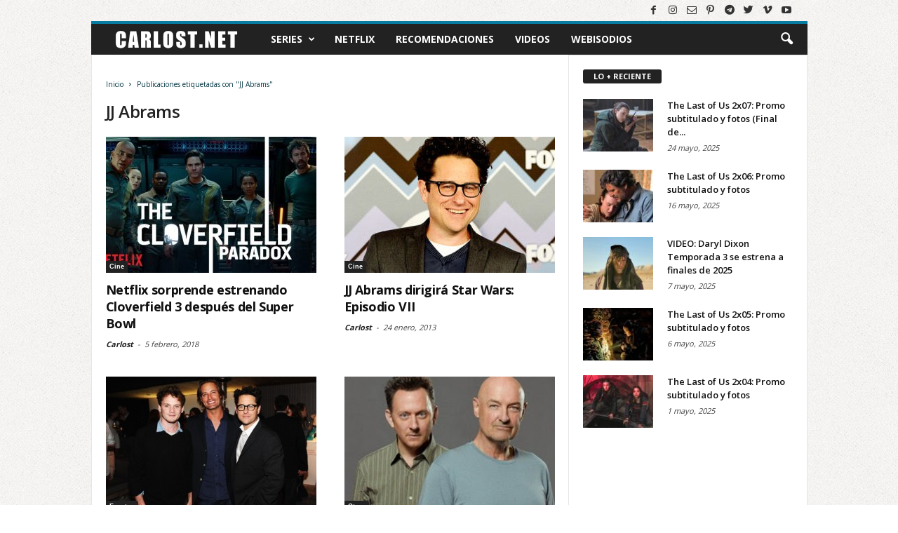

--- FILE ---
content_type: text/html; charset=UTF-8
request_url: https://www.carlost.net/tag/jj-abrams/
body_size: 18141
content:
<!DOCTYPE html>
<html lang="es">
<head>
<!-- Google Tag Manager -->
<script>(function(w,d,s,l,i){w[l]=w[l]||[];w[l].push({'gtm.start':
new Date().getTime(),event:'gtm.js'});var f=d.getElementsByTagName(s)[0],
j=d.createElement(s),dl=l!='dataLayer'?'&l='+l:'';j.async=true;j.src=
'https://www.googletagmanager.com/gtm.js?id='+i+dl;f.parentNode.insertBefore(j,f);
})(window,document,'script','dataLayer','GTM-MPBK825');</script>
<!-- End Google Tag Manager -->
<meta charset="UTF-8" />
<meta name="viewport" content="width=device-width, initial-scale=1.0">
<link rel="apple-touch-icon" sizes="180x180" href="https://www.carlost.net/apple-touch-icon.png">
<link rel="icon" type="image/png" sizes="32x32" href="https://www.carlost.net/favicon-32x32.png">
<link rel="icon" type="image/png" sizes="16x16" href="https://www.carlost.net/favicon-16x16.png">
<link rel="manifest" href="https://www.carlost.net/site.webmanifest">
<link rel="mask-icon" href="https://www.carlost.net/safari-pinned-tab.svg" color="#222222">
<link rel="shortcut icon" href="https://www.carlost.net/favicon.ico">
<meta name="msapplication-TileColor" content="#2d89ef">
<meta name="theme-color" content="#ffffff">
<meta property="fb:pages" content='37457451834'  />
<meta property="fb:app_id" content="1537563929867842">

<meta name='robots' content='index, follow, max-image-preview:large, max-snippet:-1, max-video-preview:-1' />

	<!-- This site is optimized with the Yoast SEO plugin v26.7 - https://yoast.com/wordpress/plugins/seo/ -->
	<title>JJ Abrams | Carlost.net</title>
	<link rel="canonical" href="https://www.carlost.net/tag/jj-abrams/" />
	<meta property="og:locale" content="es_ES" />
	<meta property="og:type" content="article" />
	<meta property="og:title" content="JJ Abrams | Carlost.net" />
	<meta property="og:url" content="https://www.carlost.net/tag/jj-abrams/" />
	<meta property="og:site_name" content="Carlost.net" />
	<meta property="og:image" content="https://www.carlost.net/wp-content/uploads/2017/12/Banner-Carlost.net-The-Walking-Dead.jpg" />
	<meta property="og:image:width" content="640" />
	<meta property="og:image:height" content="360" />
	<meta property="og:image:type" content="image/jpeg" />
	<meta name="twitter:card" content="summary_large_image" />
	<meta name="twitter:site" content="@carlostnet" />
	<script type="application/ld+json" class="yoast-schema-graph">{"@context":"https://schema.org","@graph":[{"@type":"CollectionPage","@id":"https://www.carlost.net/tag/jj-abrams/","url":"https://www.carlost.net/tag/jj-abrams/","name":"JJ Abrams | Carlost.net","isPartOf":{"@id":"https://www.carlost.net/#website"},"primaryImageOfPage":{"@id":"https://www.carlost.net/tag/jj-abrams/#primaryimage"},"image":{"@id":"https://www.carlost.net/tag/jj-abrams/#primaryimage"},"thumbnailUrl":"https://www.carlost.net/wp-content/uploads/2018/02/The-Cloverfield-Paradox-Trailer-Super-Bowl-2018.jpg","breadcrumb":{"@id":"https://www.carlost.net/tag/jj-abrams/#breadcrumb"},"inLanguage":"es"},{"@type":"ImageObject","inLanguage":"es","@id":"https://www.carlost.net/tag/jj-abrams/#primaryimage","url":"https://www.carlost.net/wp-content/uploads/2018/02/The-Cloverfield-Paradox-Trailer-Super-Bowl-2018.jpg","contentUrl":"https://www.carlost.net/wp-content/uploads/2018/02/The-Cloverfield-Paradox-Trailer-Super-Bowl-2018.jpg","width":1280,"height":720},{"@type":"BreadcrumbList","@id":"https://www.carlost.net/tag/jj-abrams/#breadcrumb","itemListElement":[{"@type":"ListItem","position":1,"name":"Portada","item":"https://www.carlost.net/"},{"@type":"ListItem","position":2,"name":"JJ Abrams"}]},{"@type":"WebSite","@id":"https://www.carlost.net/#website","url":"https://www.carlost.net/","name":"Carlost.net","description":"Adelantos, novedades y recomendaciones de series de tv y plataformas de streaming (como Netflix, Amazon Prime Video, Apple TV+).","potentialAction":[{"@type":"SearchAction","target":{"@type":"EntryPoint","urlTemplate":"https://www.carlost.net/?s={search_term_string}"},"query-input":{"@type":"PropertyValueSpecification","valueRequired":true,"valueName":"search_term_string"}}],"inLanguage":"es"}]}</script>
	<!-- / Yoast SEO plugin. -->


<link rel='dns-prefetch' href='//www.googletagmanager.com' />
<style id='wp-img-auto-sizes-contain-inline-css' type='text/css'>
img:is([sizes=auto i],[sizes^="auto," i]){contain-intrinsic-size:3000px 1500px}
/*# sourceURL=wp-img-auto-sizes-contain-inline-css */
</style>
<style id='wp-block-library-inline-css' type='text/css'>
:root{--wp-block-synced-color:#7a00df;--wp-block-synced-color--rgb:122,0,223;--wp-bound-block-color:var(--wp-block-synced-color);--wp-editor-canvas-background:#ddd;--wp-admin-theme-color:#007cba;--wp-admin-theme-color--rgb:0,124,186;--wp-admin-theme-color-darker-10:#006ba1;--wp-admin-theme-color-darker-10--rgb:0,107,160.5;--wp-admin-theme-color-darker-20:#005a87;--wp-admin-theme-color-darker-20--rgb:0,90,135;--wp-admin-border-width-focus:2px}@media (min-resolution:192dpi){:root{--wp-admin-border-width-focus:1.5px}}.wp-element-button{cursor:pointer}:root .has-very-light-gray-background-color{background-color:#eee}:root .has-very-dark-gray-background-color{background-color:#313131}:root .has-very-light-gray-color{color:#eee}:root .has-very-dark-gray-color{color:#313131}:root .has-vivid-green-cyan-to-vivid-cyan-blue-gradient-background{background:linear-gradient(135deg,#00d084,#0693e3)}:root .has-purple-crush-gradient-background{background:linear-gradient(135deg,#34e2e4,#4721fb 50%,#ab1dfe)}:root .has-hazy-dawn-gradient-background{background:linear-gradient(135deg,#faaca8,#dad0ec)}:root .has-subdued-olive-gradient-background{background:linear-gradient(135deg,#fafae1,#67a671)}:root .has-atomic-cream-gradient-background{background:linear-gradient(135deg,#fdd79a,#004a59)}:root .has-nightshade-gradient-background{background:linear-gradient(135deg,#330968,#31cdcf)}:root .has-midnight-gradient-background{background:linear-gradient(135deg,#020381,#2874fc)}:root{--wp--preset--font-size--normal:16px;--wp--preset--font-size--huge:42px}.has-regular-font-size{font-size:1em}.has-larger-font-size{font-size:2.625em}.has-normal-font-size{font-size:var(--wp--preset--font-size--normal)}.has-huge-font-size{font-size:var(--wp--preset--font-size--huge)}.has-text-align-center{text-align:center}.has-text-align-left{text-align:left}.has-text-align-right{text-align:right}.has-fit-text{white-space:nowrap!important}#end-resizable-editor-section{display:none}.aligncenter{clear:both}.items-justified-left{justify-content:flex-start}.items-justified-center{justify-content:center}.items-justified-right{justify-content:flex-end}.items-justified-space-between{justify-content:space-between}.screen-reader-text{border:0;clip-path:inset(50%);height:1px;margin:-1px;overflow:hidden;padding:0;position:absolute;width:1px;word-wrap:normal!important}.screen-reader-text:focus{background-color:#ddd;clip-path:none;color:#444;display:block;font-size:1em;height:auto;left:5px;line-height:normal;padding:15px 23px 14px;text-decoration:none;top:5px;width:auto;z-index:100000}html :where(.has-border-color){border-style:solid}html :where([style*=border-top-color]){border-top-style:solid}html :where([style*=border-right-color]){border-right-style:solid}html :where([style*=border-bottom-color]){border-bottom-style:solid}html :where([style*=border-left-color]){border-left-style:solid}html :where([style*=border-width]){border-style:solid}html :where([style*=border-top-width]){border-top-style:solid}html :where([style*=border-right-width]){border-right-style:solid}html :where([style*=border-bottom-width]){border-bottom-style:solid}html :where([style*=border-left-width]){border-left-style:solid}html :where(img[class*=wp-image-]){height:auto;max-width:100%}:where(figure){margin:0 0 1em}html :where(.is-position-sticky){--wp-admin--admin-bar--position-offset:var(--wp-admin--admin-bar--height,0px)}@media screen and (max-width:600px){html :where(.is-position-sticky){--wp-admin--admin-bar--position-offset:0px}}
/*wp_block_styles_on_demand_placeholder:6974e093ac070*/
/*# sourceURL=wp-block-library-inline-css */
</style>
<style id='classic-theme-styles-inline-css' type='text/css'>
/*! This file is auto-generated */
.wp-block-button__link{color:#fff;background-color:#32373c;border-radius:9999px;box-shadow:none;text-decoration:none;padding:calc(.667em + 2px) calc(1.333em + 2px);font-size:1.125em}.wp-block-file__button{background:#32373c;color:#fff;text-decoration:none}
/*# sourceURL=/wp-includes/css/classic-themes.min.css */
</style>
<link rel='stylesheet' id='js_composer_front-css' href='https://www.carlost.net/wp-content/plugins/js_composer/assets/css/js_composer.min.css' type='text/css' media='all' />
<link rel='stylesheet' id='td-theme-css' href='https://www.carlost.net/wp-content/themes/Newsmag/style.css?v=120620232206' type='text/css' media='all' />
<script type="text/javascript" src="https://www.carlost.net/wp-includes/js/jquery/jquery.min.js" id="jquery-core-js"></script>
<script type="text/javascript" src="https://www.carlost.net/wp-includes/js/jquery/jquery-migrate.min.js" id="jquery-migrate-js"></script>

<!-- Fragmento de código de la etiqueta de Google (gtag.js) añadida por Site Kit -->
<!-- Fragmento de código de Google Analytics añadido por Site Kit -->
<script type="text/javascript" src="https://www.googletagmanager.com/gtag/js?id=GT-M3VX586" id="google_gtagjs-js" async></script>
<script type="text/javascript" id="google_gtagjs-js-after">
/* <![CDATA[ */
window.dataLayer = window.dataLayer || [];function gtag(){dataLayer.push(arguments);}
gtag("set","linker",{"domains":["www.carlost.net"]});
gtag("js", new Date());
gtag("set", "developer_id.dZTNiMT", true);
gtag("config", "GT-M3VX586");
//# sourceURL=google_gtagjs-js-after
/* ]]> */
</script>
<link rel="https://api.w.org/" href="https://www.carlost.net/wp-json/" /><link rel="alternate" title="JSON" type="application/json" href="https://www.carlost.net/wp-json/wp/v2/tags/110" /><meta name="generator" content="Site Kit by Google 1.170.0" /><!--[if lt IE 9]><script src="https://html5shim.googlecode.com/svn/trunk/html5.js"></script><![endif]-->
    
<!-- Metaetiquetas de Google AdSense añadidas por Site Kit -->
<meta name="google-adsense-platform-account" content="ca-host-pub-2644536267352236">
<meta name="google-adsense-platform-domain" content="sitekit.withgoogle.com">
<!-- Acabar con las metaetiquetas de Google AdSense añadidas por Site Kit -->

<!-- JS generated by theme -->

<script>
    

var tdBlocksArray = []; //here we store all the items for the current page

//td_block class - each ajax block uses a object of this class for requests
function tdBlock() {
    this.id = '';
    this.block_type = 1; //block type id (1-234 etc)
    this.atts = '';
    this.td_column_number = '';
    this.td_current_page = 1; //
    this.post_count = 0; //from wp
    this.found_posts = 0; //from wp
    this.max_num_pages = 0; //from wp
    this.td_filter_value = ''; //current live filter value
    this.is_ajax_running = false;
    this.td_user_action = ''; // load more or infinite loader (used by the animation)
    this.header_color = '';
    this.ajax_pagination_infinite_stop = ''; //show load more at page x
}

    
    
        // td_js_generator - mini detector
        (function(){
            var htmlTag = document.getElementsByTagName("html")[0];

            if ( navigator.userAgent.indexOf("MSIE 10.0") > -1 ) {
                htmlTag.className += ' ie10';
            }

            if ( !!navigator.userAgent.match(/Trident.*rv\:11\./) ) {
                htmlTag.className += ' ie11';
            }

            if ( /(iPad|iPhone|iPod)/g.test(navigator.userAgent) ) {
                htmlTag.className += ' td-md-is-ios';
            }

            var user_agent = navigator.userAgent.toLowerCase();
            if ( user_agent.indexOf("android") > -1 ) {
                htmlTag.className += ' td-md-is-android';
            }

            if ( -1 !== navigator.userAgent.indexOf('Mac OS X')  ) {
                htmlTag.className += ' td-md-is-os-x';
            }

            if ( /chrom(e|ium)/.test(navigator.userAgent.toLowerCase()) ) {
               htmlTag.className += ' td-md-is-chrome';
            }

            if ( -1 !== navigator.userAgent.indexOf('Firefox') ) {
                htmlTag.className += ' td-md-is-firefox';
            }

            if ( -1 !== navigator.userAgent.indexOf('Safari') && -1 === navigator.userAgent.indexOf('Chrome') ) {
                htmlTag.className += ' td-md-is-safari';
            }

        })();




        var tdLocalCache = {};

        ( function () {
            "use strict";

            tdLocalCache = {
                data: {},
                remove: function (resource_id) {
                    delete tdLocalCache.data[resource_id];
                },
                exist: function (resource_id) {
                    return tdLocalCache.data.hasOwnProperty(resource_id) && tdLocalCache.data[resource_id] !== null;
                },
                get: function (resource_id) {
                    return tdLocalCache.data[resource_id];
                },
                set: function (resource_id, cachedData) {
                    tdLocalCache.remove(resource_id);
                    tdLocalCache.data[resource_id] = cachedData;
                }
            };
        })();

    
    
var td_viewport_interval_list=[{"limit_bottom":767,"sidebar_width":251},{"limit_bottom":1023,"sidebar_width":339}];
var tds_general_modal_image="yes";
var td_ajax_url="https:\/\/www.carlost.net\/wp-admin\/admin-ajax.php?td_theme_name=Newsmag&v=2.2";
var td_get_template_directory_uri="https:\/\/www.carlost.net\/wp-content\/themes\/Newsmag";
var tds_snap_menu="snap";
var tds_logo_on_sticky="show";
var tds_header_style="4";
var td_please_wait="Por favor espera...";
var td_email_user_pass_incorrect="Usuario o contrase\u00f1a incorrecta!";
var td_email_user_incorrect="Correo electr\u00f3nico o nombre de usuario incorrecto!";
var td_email_incorrect="Correo electr\u00f3nico incorrecto!";
var tds_more_articles_on_post_enable="";
var tds_more_articles_on_post_time_to_wait="";
var tds_more_articles_on_post_pages_distance_from_top=0;
var tds_theme_color_site_wide="#087da1";
var tds_smart_sidebar="enabled";
var tdThemeName="Newsmag";
var td_magnific_popup_translation_tPrev="Anterior (tecla de flecha izquierda)";
var td_magnific_popup_translation_tNext="Siguiente (tecla de flecha derecha)";
var td_magnific_popup_translation_tCounter="%curr% de %total%";
var td_magnific_popup_translation_ajax_tError="El contenido de %url% no pudo cargarse.";
var td_magnific_popup_translation_image_tError="La imagen #%curr% no pudo cargarse.";
</script>

<noscript><style> .wpb_animate_when_almost_visible { opacity: 1; }</style></noscript>
<link rel="alternate" type="application/rss+xml" href="https://www.carlost.net/feed/">
<script async src="https://pagead2.googlesyndication.com/pagead/js/adsbygoogle.js?client=ca-pub-4141570267647542" crossorigin="anonymous"></script>

<script type="text/javascript">
    WebFontConfig = {
        google: { families: ['Open Sans:300,400,600,700', 'Roboto Condensed:300,300i,400,400i,700,700i&display=swap'] }
    };
    (function(d) {
      var wf = d.createElement('script'), s = d.scripts[0];
      wf.src = 'https://ajax.googleapis.com/ajax/libs/webfont/1.6.26/webfont.js';
      wf.async = true;
      s.parentNode.insertBefore(wf, s);
    })(document);
</script>
</head>
<body class="archive tag tag-jj-abrams tag-110 wp-embed-responsive wp-theme-Newsmag wpb-js-composer js-comp-ver-6.1 vc_responsive td-full-layout" itemscope="itemscope" itemtype="https://schema.org/WebPage">
<!-- Google Tag Manager (noscript) -->
<noscript><iframe src="https://www.googletagmanager.com/ns.html?id=GTM-MPBK825"
height="0" width="0" style="display:none;visibility:hidden"></iframe></noscript>
<!-- End Google Tag Manager (noscript) -->

<div id="fb-root"></div>
<script async defer crossorigin="anonymous" src="https://connect.facebook.net/es_LA/sdk.js#xfbml=1&version=v19.0&appId=1537563929867842&autoLogAppEvents=1"></script>

<div id="td-outer-wrap">
        <div class="td-scroll-up"><i class="td-icon-menu-up"></i></div>
    <div class="td-transition-content-and-menu td-mobile-nav-wrap">
        <div id="td-mobile-nav">
    <!-- mobile menu close -->
    <div class="td-mobile-close">
        <a href="#">CERRAR</a>
        <div class="td-nav-triangle"></div>
    </div>

    <div class="td-mobile-content">
        <div class="menu-menu-principal-container"><ul id="menu-menu-principal" class=""><li id="menu-item-22107" class="menu-item menu-item-type-taxonomy menu-item-object-category menu-item-first menu-item-has-children menu-item-22107"><a href="https://www.carlost.net/tv/series/">Series</a>
<ul class="sub-menu">
	<li id="menu-item-0" class="menu-item-0"><a href="https://www.carlost.net/tv/series/13-reasons-why/">13 Reasons Why</a></li>
	<li class="menu-item-0"><a href="https://www.carlost.net/tv/series/agatha-all-along/">Agatha All Along</a></li>
	<li class="menu-item-0"><a href="https://www.carlost.net/tv/series/alcatraz/">Alcatraz</a></li>
	<li class="menu-item-0"><a href="https://www.carlost.net/tv/series/big-little-lies/">Big Little Lies</a></li>
	<li class="menu-item-0"><a href="https://www.carlost.net/tv/series/biohackers/">Biohackers</a></li>
	<li class="menu-item-0"><a href="https://www.carlost.net/tv/series/black-mirror/">Black Mirror</a></li>
	<li class="menu-item-0"><a href="https://www.carlost.net/tv/series/black-sails/">Black Sails</a></li>
	<li class="menu-item-0"><a href="https://www.carlost.net/tv/series/black-summer/">Black Summer</a></li>
	<li class="menu-item-0"><a href="https://www.carlost.net/tv/series/chernobyl/">Chernobyl</a></li>
	<li class="menu-item-0"><a href="https://www.carlost.net/tv/series/colony/">Colony</a></li>
	<li class="menu-item-0"><a href="https://www.carlost.net/tv/series/control-z/">Control Z</a></li>
	<li class="menu-item-0"><a href="https://www.carlost.net/tv/series/da-vincis-demons/">Da Vincis Demons</a></li>
	<li class="menu-item-0"><a href="https://www.carlost.net/tv/series/daredevil/">Daredevil</a></li>
	<li class="menu-item-0"><a href="https://www.carlost.net/tv/series/dark/">Dark</a></li>
	<li class="menu-item-0"><a href="https://www.carlost.net/tv/series/defending-jacob/">Defending Jacob</a></li>
	<li class="menu-item-0"><a href="https://www.carlost.net/tv/series/el-presidente/">El Presidente</a></li>
	<li class="menu-item-0"><a href="https://www.carlost.net/tv/series/elite/">Élite</a></li>
	<li class="menu-item-0"><a href="https://www.carlost.net/tv/series/euphoria/">Euphoria</a></li>
	<li class="menu-item-0"><a href="https://www.carlost.net/tv/series/falling-skies/">Falling Skies</a></li>
	<li class="menu-item-0"><a href="https://www.carlost.net/tv/series/fear-the-walking-dead/">Fear The Walking Dead</a></li>
	<li class="menu-item-0"><a href="https://www.carlost.net/tv/series/friends/">Friends</a></li>
	<li class="menu-item-0"><a href="https://www.carlost.net/tv/series/fringe/">Fringe</a></li>
	<li class="menu-item-0"><a href="https://www.carlost.net/tv/series/from/">From</a></li>
	<li class="menu-item-0"><a href="https://www.carlost.net/tv/series/game-of-thrones-hbo/">Game of Thrones</a></li>
	<li class="menu-item-0"><a href="https://www.carlost.net/tv/series/gotham/">Gotham</a></li>
	<li class="menu-item-0"><a href="https://www.carlost.net/tv/series/his-dark-materials/">His Dark Materials</a></li>
	<li class="menu-item-0"><a href="https://www.carlost.net/tv/series/hollywood/">Hollywood</a></li>
	<li class="menu-item-0"><a href="https://www.carlost.net/tv/series/homeland/">Homeland</a></li>
	<li class="menu-item-0"><a href="https://www.carlost.net/tv/series/house-of-cards/">House of cards</a></li>
	<li class="menu-item-0"><a href="https://www.carlost.net/tv/series/house-of-the-dragon/">House of the Dragon</a></li>
	<li class="menu-item-0"><a href="https://www.carlost.net/tv/series/how-to-get-away-with-murder/">How to Get Away With Murder</a></li>
	<li class="menu-item-0"><a href="https://www.carlost.net/tv/series/intelligence/">Intelligence</a></li>
	<li class="menu-item-0"><a href="https://www.carlost.net/tv/series/la-casa-de-las-flores/">La casa de las flores</a></li>
	<li class="menu-item-0"><a href="https://www.carlost.net/tv/series/la-casa-de-papel/">La Casa de Papel</a></li>
	<li class="menu-item-0"><a href="https://www.carlost.net/tv/series/lost/">LOST</a></li>
	<li class="menu-item-0"><a href="https://www.carlost.net/tv/series/lupin/">Lupin</a></li>
	<li class="menu-item-0"><a href="https://www.carlost.net/tv/series/marianne/">Marianne</a></li>
	<li class="menu-item-0"><a href="https://www.carlost.net/tv/series/mr-robot/">Mr. Robot</a></li>
	<li class="menu-item-0"><a href="https://www.carlost.net/tv/series/nos4a2/">NOS4A2</a></li>
	<li class="menu-item-0"><a href="https://www.carlost.net/tv/series/orange-is-the-new-black/">Orange Is The New Black</a></li>
	<li class="menu-item-0"><a href="https://www.carlost.net/tv/series/orphan-black/">Orphan Black</a></li>
	<li class="menu-item-0"><a href="https://www.carlost.net/tv/series/outcast/">Outcast</a></li>
	<li class="menu-item-0"><a href="https://www.carlost.net/tv/series/person-of-interest/">Person of Interest</a></li>
	<li class="menu-item-0"><a href="https://www.carlost.net/tv/series/presumed-innocent/">Presumed Innocent</a></li>
	<li class="menu-item-0"><a href="https://www.carlost.net/tv/series/revolution/">Revolution</a></li>
	<li class="menu-item-0"><a href="https://www.carlost.net/tv/series/selena/">Selena</a></li>
	<li class="menu-item-0"><a href="https://www.carlost.net/tv/series/sense8/">Sense8</a></li>
	<li class="menu-item-0"><a href="https://www.carlost.net/tv/series/sex-education/">Sex Education</a></li>
	<li class="menu-item-0"><a href="https://www.carlost.net/tv/series/silo/">Silo</a></li>
	<li class="menu-item-0"><a href="https://www.carlost.net/tv/series/sky-rojo/">Sky Rojo</a></li>
	<li class="menu-item-0"><a href="https://www.carlost.net/tv/series/stranger-things/">Stranger Things</a></li>
	<li class="menu-item-0"><a href="https://www.carlost.net/tv/series/suits/">Suits</a></li>
	<li class="menu-item-0"><a href="https://www.carlost.net/tv/series/sweetpea/">Sweetpea</a></li>
	<li class="menu-item-0"><a href="https://www.carlost.net/tv/series/teacup/">Teacup</a></li>
	<li class="menu-item-0"><a href="https://www.carlost.net/tv/series/the-100/">The 100</a></li>
	<li class="menu-item-0"><a href="https://www.carlost.net/tv/series/the-boys/">The Boys</a></li>
	<li class="menu-item-0"><a href="https://www.carlost.net/tv/series/the-following/">The Following</a></li>
	<li class="menu-item-0"><a href="https://www.carlost.net/tv/series/the-gentlemen/">The Gentlemen</a></li>
	<li class="menu-item-0"><a href="https://www.carlost.net/tv/series/the-good-place/">The Good Place</a></li>
	<li class="menu-item-0"><a href="https://www.carlost.net/tv/series/the-last-of-us/">The Last of Us</a></li>
	<li class="menu-item-0"><a href="https://www.carlost.net/tv/series/the-last-ship/">The Last Ship</a></li>
	<li class="menu-item-0"><a href="https://www.carlost.net/tv/series/the-leftovers/">The Leftovers</a></li>
	<li class="menu-item-0"><a href="https://www.carlost.net/tv/series/the-morning-show/">The Morning Show</a></li>
	<li class="menu-item-0"><a href="https://www.carlost.net/tv/series/the-politician/">The Politician</a></li>
	<li class="menu-item-0"><a href="https://www.carlost.net/tv/series/the-rain/">The Rain</a></li>
	<li class="menu-item-0"><a href="https://www.carlost.net/tv/series/the-umbrella-academy/">The Umbrella Academy</a></li>
	<li class="menu-item-0"><a href="https://www.carlost.net/tv/series/the-walking-dead/">The Walking Dead</a></li>
	<li class="menu-item-0"><a href="https://www.carlost.net/tv/series/the-walking-dead/daryl-dixon/">Daryl Dixon</a></li>
	<li class="menu-item-0"><a href="https://www.carlost.net/tv/series/the-walking-dead/dead-city/">Dead City</a></li>
	<li class="menu-item-0"><a href="https://www.carlost.net/tv/series/the-walking-dead/the-ones-who-live/">The Ones Who Live</a></li>
	<li class="menu-item-0"><a href="https://www.carlost.net/tv/series/the-war-of-the-worlds/">The War of the Worlds</a></li>
	<li class="menu-item-0"><a href="https://www.carlost.net/tv/series/the-whispers/">The Whispers</a></li>
	<li class="menu-item-0"><a href="https://www.carlost.net/tv/series/the-witcher/">The Witcher</a></li>
	<li class="menu-item-0"><a href="https://www.carlost.net/tv/series/true-detective/">True Detective</a></li>
	<li class="menu-item-0"><a href="https://www.carlost.net/tv/series/twd-world-beyond/">TWD World Beyond</a></li>
	<li class="menu-item-0"><a href="https://www.carlost.net/tv/series/under-the-dome/">Under The Dome</a></li>
	<li class="menu-item-0"><a href="https://www.carlost.net/tv/series/v/">V</a></li>
	<li class="menu-item-0"><a href="https://www.carlost.net/tv/series/v-wars/">V Wars</a></li>
	<li class="menu-item-0"><a href="https://www.carlost.net/tv/series/vis-a-vis/">Vis a Vis</a></li>
	<li class="menu-item-0"><a href="https://www.carlost.net/tv/series/wayward-pines/">Wayward Pines</a></li>
	<li class="menu-item-0"><a href="https://www.carlost.net/tv/series/wecrashed/">WeCrashed</a></li>
	<li class="menu-item-0"><a href="https://www.carlost.net/tv/series/wednesday/">Wednesday</a></li>
	<li class="menu-item-0"><a href="https://www.carlost.net/tv/series/westworld/">Westworld</a></li>
	<li class="menu-item-0"><a href="https://www.carlost.net/tv/series/years-and-years/">Years and Years</a></li>
	<li class="menu-item-0"><a href="https://www.carlost.net/tv/series/quien-mato-a-sara/">¿Quién mató a Sara?</a></li>
</ul>
</li>
<li id="menu-item-22509" class="menu-item menu-item-type-custom menu-item-object-custom menu-item-22509"><a href="https://www.carlost.net/tag/netflix/">Netflix</a></li>
<li id="menu-item-28417" class="menu-item menu-item-type-custom menu-item-object-custom menu-item-28417"><a href="https://www.carlost.net/tag/recomendaciones/">Recomendaciones</a></li>
<li id="menu-item-22451" class="menu-item menu-item-type-post_type menu-item-object-page menu-item-22451"><a href="https://www.carlost.net/videos/">Videos</a></li>
<li id="menu-item-32654" class="menu-item menu-item-type-custom menu-item-object-custom menu-item-32654"><a href="https://www.carlost.net/tag/webisodios-online/">Webisodios</a></li>
</ul></div>    </div>
    <div class="redes-sociales-mobile">
        <span class="td-social-icon-wrap"><a itemprop="sameAs" target="_blank" rel="noopener" href="https://facebook.com/carlostnet" title="Facebook"><i class="td-icon-font td-icon-facebook"></i></a></span>
        <span class="td-social-icon-wrap"><a itemprop="sameAs" target="_blank" rel="noopener" href="https://www.instagram.com/carlostnet/" title="Instagram"><i class="td-icon-font td-icon-instagram"></i></a></span>
        <span class="td-social-icon-wrap"><a itemprop="sameAs" target="_blank" rel="noopener" href="https://www.pinterest.cl/carlostnet/" title="Pinterest"><i class="td-icon-font td-icon-pinterest"></i></a></span>
        <span class="td-social-icon-wrap"><a itemprop="sameAs" target="_blank" rel="noopener" href="https://t.me/carlostnet" title="Telegram"><i class="td-icon-font td-icon-tumblr"></i></a></span>
        <span class="td-social-icon-wrap"><a itemprop="sameAs" target="_blank" rel="noopener" href="https://twitter.com/carlostnet" title="Twitter"><i class="td-icon-font td-icon-twitter"></i></a></span>
    </div>
</div>
    </div>
        <div class="td-transition-content-and-menu td-content-wrap td-header-container">
<!--
Header style 4
-->


<div class="td-header-wrap td-header-style-4">
    
        <div class="td-header-row td-header-top-menu">
                                <div class="td-header-sp-top-widget">
            <span class="td-social-icon-wrap"><a target="_blank" rel="noopener" itemprop="sameAs" href="https://www.facebook.com/carlostnet" title="Facebook"><i class="td-icon-font td-icon-facebook"></i></a></span><span class="td-social-icon-wrap"><a target="_blank" rel="noopener" itemprop="sameAs" href="https://www.instagram.com/carlostnet" title="Instagram"><i class="td-icon-font td-icon-instagram"></i></a></span><span class="td-social-icon-wrap"><a target="_blank" rel="noopener" itemprop="sameAs" href="https://www.carlost.net/contacto/" title="Mail"><i class="td-icon-font td-icon-mail-1"></i></a></span><span class="td-social-icon-wrap"><a target="_blank" rel="noopener" itemprop="sameAs" href="https://www.pinterest.cl/carlostnet/" title="Pinterest"><i class="td-icon-font td-icon-pinterest"></i></a></span><span class="td-social-icon-wrap"><a target="_blank" rel="noopener" itemprop="sameAs" href="https://t.me/carlostnet" title="Tumblr"><i class="td-icon-font td-icon-tumblr"></i></a></span><span class="td-social-icon-wrap"><a target="_blank" rel="noopener" itemprop="sameAs" href="https://twitter.com/carlostnet" title="Twitter"><i class="td-icon-font td-icon-twitter"></i></a></span><span class="td-social-icon-wrap"><a target="_blank" rel="noopener" itemprop="sameAs" href="https://www.tiktok.com/@carlost.net" title="Vimeo"><i class="td-icon-font td-icon-vimeo"></i></a></span><span class="td-social-icon-wrap"><a target="_blank" rel="noopener" itemprop="sameAs" href="https://www.youtube.com/channel/UCBIpRkTEHK9MaVxt9vDCHaA" title="Youtube"><i class="td-icon-font td-icon-youtube"></i></a></span>        </div>
            </div>
    

    <div class="td-header-container">
        <div class="td-header-menu-wrap">
            <div class="td-header-row td-header-border td-header-main-menu">
                <div id="td-header-menu" role="navigation" itemscope="itemscope" itemtype="https://schema.org/SiteNavigationElement">
    <div id="td-top-mobile-toggle"><a href="#" aria-label="Abrir menú"><i class="td-icon-font td-icon-mobile"></i></a></div>
    <div class="td-main-menu-logo">
          
  <a href="https://www.carlost.net">
  <img width="199" height="44" src="https://www.carlost.net/wp-content/themes/Newsmag/images/carlost-logo-mobile.png" alt="Logo de Carlost.net" title="Carlost.net - Novedades de Series, Cine y Televisión" /></a>
    </div>
    <div class="menu-menu-principal-container"><ul id="menu-menu-principal-1" class="sf-menu"><li class="menu-item menu-item-type-taxonomy menu-item-object-category menu-item-first td-menu-item td-mega-menu menu-item-22107"><a href="https://www.carlost.net/tv/series/">Series</a>
<ul class="sub-menu">
	<li class="menu-item-0"><div class="td-container-border"><div class="td-mega-grid"><script>var block_td_uid_1_6974e093b3ade = new tdBlock();
block_td_uid_1_6974e093b3ade.id = "td_uid_1_6974e093b3ade";
block_td_uid_1_6974e093b3ade.atts = '{"limit":"5","td_column_number":3,"ajax_pagination":"next_prev","category_id":"296","show_child_cat":100,"td_ajax_filter_type":"td_category_ids_filter","td_ajax_preloading":"","class":"td_block_id_2477463339 td_uid_1_6974e093b3ade_rand"}';
block_td_uid_1_6974e093b3ade.td_column_number = "3";
block_td_uid_1_6974e093b3ade.block_type = "td_block_mega_menu";
block_td_uid_1_6974e093b3ade.post_count = "5";
block_td_uid_1_6974e093b3ade.found_posts = "2621";
block_td_uid_1_6974e093b3ade.header_color = "";
block_td_uid_1_6974e093b3ade.ajax_pagination_infinite_stop = "";
block_td_uid_1_6974e093b3ade.max_num_pages = "525";
tdBlocksArray.push(block_td_uid_1_6974e093b3ade);
</script><div class="td_block_wrap td_block_mega_menu td_block_id_2477463339 td_uid_1_6974e093b3ade_rand  td-no-subcats td_with_ajax_pagination td-pb-border-top"><div id=td_uid_1_6974e093b3ade class="td_block_inner"><div class="td-mega-row"><div class="td-mega-span">
        <div class="td_module_mega_menu td_mod_mega_menu">
            <div class="td-module-image">
                <div class="td-module-thumb"><a href="https://www.carlost.net/the-last-of-us-2x07/" rel="bookmark" title="The Last of Us 2x07: Promo subtitulado y fotos (Final de temporada)"><img loading="lazy" width="180" height="135" class="entry-thumb" src="https://www.carlost.net/wp-content/uploads/2025/05/The-Last-of-Us-2x07-Final-Temporada-2-Capitulo-7-TLOU-S02E07-Season-Finale-Carlost-HBO-2025-Promo-180x135.jpeg" alt="Bella Ramsey como Ellie en The Last Of Us 2x07 (Season Finale)" title="The Last of Us 2x07: Promo subtitulado y fotos (Final de temporada)"/></a></div>                <a href="https://www.carlost.net/tv/series/the-last-of-us/" class="td-post-category">The Last of Us</a>            </div>

            <div class="item-details">
                <h2 class="entry-title td-module-title"><a href="https://www.carlost.net/the-last-of-us-2x07/" rel="bookmark" title="The Last of Us 2x07: Promo subtitulado y fotos (Final de temporada)">The Last of Us 2x07: Promo subtitulado y fotos (Final de temporada)</a></h2>            </div>
        </div>
        </div><div class="td-mega-span">
        <div class="td_module_mega_menu td_mod_mega_menu">
            <div class="td-module-image">
                <div class="td-module-thumb"><a href="https://www.carlost.net/the-last-of-us-2x06/" rel="bookmark" title="The Last of Us 2x06: Promo subtitulado y fotos"><img loading="lazy" width="180" height="135" class="entry-thumb" src="https://www.carlost.net/wp-content/uploads/2025/05/The-Last-of-Us-2x06-Temporada-2-Capitulo-6-TLOU-S02E06-Carlost-HBO-2025-Ellie-y-Joel-abrazados-Bella-Ramsey-Pedro-Pascal-180x135.jpeg" alt="Ellie (Bella Ramsey) y Joel (Pedro Pascal) abrazados en The Last of Us 2x06" title="The Last of Us 2x06: Promo subtitulado y fotos"/></a></div>                <a href="https://www.carlost.net/tv/series/the-last-of-us/" class="td-post-category">The Last of Us</a>            </div>

            <div class="item-details">
                <h2 class="entry-title td-module-title"><a href="https://www.carlost.net/the-last-of-us-2x06/" rel="bookmark" title="The Last of Us 2x06: Promo subtitulado y fotos">The Last of Us 2x06: Promo subtitulado y fotos</a></h2>            </div>
        </div>
        </div><div class="td-mega-span">
        <div class="td_module_mega_menu td_mod_mega_menu">
            <div class="td-module-image">
                <div class="td-module-thumb"><a href="https://www.carlost.net/daryl-dixon-3-teaser/" rel="bookmark" title="VIDEO: Daryl Dixon Temporada 3 se estrena a finales de 2025"><img loading="lazy" width="180" height="135" class="entry-thumb" src="https://www.carlost.net/wp-content/uploads/2025/05/Daryl-Dixon-Temporada-3-Teaser-Desierto-Carlost-AMC-2025-180x135.jpeg" alt="Norman Reedus como Daryl en el desierto en la tercera temporada de Daryl Dixon" title="VIDEO: Daryl Dixon Temporada 3 se estrena a finales de 2025"/></a></div>                <a href="https://www.carlost.net/tv/series/the-walking-dead/daryl-dixon/" class="td-post-category">Daryl Dixon</a>            </div>

            <div class="item-details">
                <h2 class="entry-title td-module-title"><a href="https://www.carlost.net/daryl-dixon-3-teaser/" rel="bookmark" title="VIDEO: Daryl Dixon Temporada 3 se estrena a finales de 2025">VIDEO: Daryl Dixon Temporada 3 se estrena a finales de 2025</a></h2>            </div>
        </div>
        </div><div class="td-mega-span">
        <div class="td_module_mega_menu td_mod_mega_menu">
            <div class="td-module-image">
                <div class="td-module-thumb"><a href="https://www.carlost.net/the-last-of-us-2x05/" rel="bookmark" title="The Last of Us 2x05: Promo subtitulado y fotos"><img loading="lazy" width="180" height="135" class="entry-thumb" src="https://www.carlost.net/wp-content/uploads/2025/05/The-Last-of-Us-2x05-Temporada-2-Capitulo-5-TLOU-S02E05-Carlost-HBO-2025-Ellie-Bella-Ramsey-Promo-180x135.jpeg" alt="Bella Ramsey como Ellie en The Last Of Us Temporada 2 Episodio 5" title="The Last of Us 2x05: Promo subtitulado y fotos"/></a></div>                <a href="https://www.carlost.net/tv/series/the-last-of-us/" class="td-post-category">The Last of Us</a>            </div>

            <div class="item-details">
                <h2 class="entry-title td-module-title"><a href="https://www.carlost.net/the-last-of-us-2x05/" rel="bookmark" title="The Last of Us 2x05: Promo subtitulado y fotos">The Last of Us 2x05: Promo subtitulado y fotos</a></h2>            </div>
        </div>
        </div><div class="td-mega-span">
        <div class="td_module_mega_menu td_mod_mega_menu">
            <div class="td-module-image">
                <div class="td-module-thumb"><a href="https://www.carlost.net/the-last-of-us-2x04/" rel="bookmark" title="The Last of Us 2x04: Promo subtitulado y fotos"><img loading="lazy" width="180" height="135" class="entry-thumb" src="https://www.carlost.net/wp-content/uploads/2025/05/The-Last-of-Us-2x04-Temporada-2-Capitulo-4-TLOU-S02E04-Carlost-HBO-2025-Ellie-Dina-Bella-Ramsey-Isabela-Merced-Promo-180x135.jpeg" alt="Ellie y Dina en el metro de Seattle en The Last of Us (Temporada 2 Capítulo 4)" title="The Last of Us 2x04: Promo subtitulado y fotos"/></a></div>                <a href="https://www.carlost.net/tv/series/the-last-of-us/" class="td-post-category">The Last of Us</a>            </div>

            <div class="item-details">
                <h2 class="entry-title td-module-title"><a href="https://www.carlost.net/the-last-of-us-2x04/" rel="bookmark" title="The Last of Us 2x04: Promo subtitulado y fotos">The Last of Us 2x04: Promo subtitulado y fotos</a></h2>            </div>
        </div>
        </div></div></div><div class="td_mega_menu_sub_cats"><div class="block-mega-child-cats"><a class="cur-sub-cat mega-menu-sub-cat-td_uid_1_6974e093b3ade" id="td_uid_2_6974e093b8580" data-td_block_id="td_uid_1_6974e093b3ade" data-td_filter_value="" href="https://www.carlost.net/tv/series/">Todo</a><a class="mega-menu-sub-cat-td_uid_1_6974e093b3ade"  id="td_uid_3_6974e093b85bf" data-td_block_id="td_uid_1_6974e093b3ade" data-td_filter_value="743" href="https://www.carlost.net/tv/series/13-reasons-why/">13 Reasons Why</a><a class="mega-menu-sub-cat-td_uid_1_6974e093b3ade"  id="td_uid_4_6974e093b85f8" data-td_block_id="td_uid_1_6974e093b3ade" data-td_filter_value="894" href="https://www.carlost.net/tv/series/agatha-all-along/">Agatha All Along</a><a class="mega-menu-sub-cat-td_uid_1_6974e093b3ade"  id="td_uid_5_6974e093b8639" data-td_block_id="td_uid_1_6974e093b3ade" data-td_filter_value="155" href="https://www.carlost.net/tv/series/alcatraz/">Alcatraz</a><a class="mega-menu-sub-cat-td_uid_1_6974e093b3ade"  id="td_uid_6_6974e093b866a" data-td_block_id="td_uid_1_6974e093b3ade" data-td_filter_value="637" href="https://www.carlost.net/tv/series/big-little-lies/">Big Little Lies</a><a class="mega-menu-sub-cat-td_uid_1_6974e093b3ade"  id="td_uid_7_6974e093b869a" data-td_block_id="td_uid_1_6974e093b3ade" data-td_filter_value="769" href="https://www.carlost.net/tv/series/biohackers/">Biohackers</a><a class="mega-menu-sub-cat-td_uid_1_6974e093b3ade"  id="td_uid_8_6974e093b86ca" data-td_block_id="td_uid_1_6974e093b3ade" data-td_filter_value="552" href="https://www.carlost.net/tv/series/black-mirror/">Black Mirror</a><a class="mega-menu-sub-cat-td_uid_1_6974e093b3ade"  id="td_uid_9_6974e093b86fa" data-td_block_id="td_uid_1_6974e093b3ade" data-td_filter_value="54" href="https://www.carlost.net/tv/series/black-sails/">Black Sails</a><a class="mega-menu-sub-cat-td_uid_1_6974e093b3ade"  id="td_uid_10_6974e093b872a" data-td_block_id="td_uid_1_6974e093b3ade" data-td_filter_value="595" href="https://www.carlost.net/tv/series/black-summer/">Black Summer</a><a class="mega-menu-sub-cat-td_uid_1_6974e093b3ade"  id="td_uid_11_6974e093b875a" data-td_block_id="td_uid_1_6974e093b3ade" data-td_filter_value="619" href="https://www.carlost.net/tv/series/chernobyl/">Chernobyl</a><a class="mega-menu-sub-cat-td_uid_1_6974e093b3ade"  id="td_uid_12_6974e093b8789" data-td_block_id="td_uid_1_6974e093b3ade" data-td_filter_value="414" href="https://www.carlost.net/tv/series/colony/">Colony</a><a class="mega-menu-sub-cat-td_uid_1_6974e093b3ade"  id="td_uid_13_6974e093b87b9" data-td_block_id="td_uid_1_6974e093b3ade" data-td_filter_value="748" href="https://www.carlost.net/tv/series/control-z/">Control Z</a><a class="mega-menu-sub-cat-td_uid_1_6974e093b3ade"  id="td_uid_14_6974e093b87e9" data-td_block_id="td_uid_1_6974e093b3ade" data-td_filter_value="16" href="https://www.carlost.net/tv/series/da-vincis-demons/">Da Vincis Demons</a><a class="mega-menu-sub-cat-td_uid_1_6974e093b3ade"  id="td_uid_15_6974e093b8818" data-td_block_id="td_uid_1_6974e093b3ade" data-td_filter_value="553" href="https://www.carlost.net/tv/series/daredevil/">Daredevil</a><a class="mega-menu-sub-cat-td_uid_1_6974e093b3ade"  id="td_uid_16_6974e093b8848" data-td_block_id="td_uid_1_6974e093b3ade" data-td_filter_value="631" href="https://www.carlost.net/tv/series/dark/">Dark</a><a class="mega-menu-sub-cat-td_uid_1_6974e093b3ade"  id="td_uid_17_6974e093b8877" data-td_block_id="td_uid_1_6974e093b3ade" data-td_filter_value="734" href="https://www.carlost.net/tv/series/defending-jacob/">Defending Jacob</a><a class="mega-menu-sub-cat-td_uid_1_6974e093b3ade"  id="td_uid_18_6974e093b88a7" data-td_block_id="td_uid_1_6974e093b3ade" data-td_filter_value="758" href="https://www.carlost.net/tv/series/el-presidente/">El Presidente</a><a class="mega-menu-sub-cat-td_uid_1_6974e093b3ade"  id="td_uid_19_6974e093b88d6" data-td_block_id="td_uid_1_6974e093b3ade" data-td_filter_value="675" href="https://www.carlost.net/tv/series/elite/">Élite</a><a class="mega-menu-sub-cat-td_uid_1_6974e093b3ade"  id="td_uid_20_6974e093b891c" data-td_block_id="td_uid_1_6974e093b3ade" data-td_filter_value="666" href="https://www.carlost.net/tv/series/euphoria/">Euphoria</a><a class="mega-menu-sub-cat-td_uid_1_6974e093b3ade"  id="td_uid_21_6974e093b894e" data-td_block_id="td_uid_1_6974e093b3ade" data-td_filter_value="5" href="https://www.carlost.net/tv/series/falling-skies/">Falling Skies</a><a class="mega-menu-sub-cat-td_uid_1_6974e093b3ade"  id="td_uid_22_6974e093b8980" data-td_block_id="td_uid_1_6974e093b3ade" data-td_filter_value="247" href="https://www.carlost.net/tv/series/fear-the-walking-dead/">Fear The Walking Dead</a><a class="mega-menu-sub-cat-td_uid_1_6974e093b3ade"  id="td_uid_23_6974e093b89b1" data-td_block_id="td_uid_1_6974e093b3ade" data-td_filter_value="702" href="https://www.carlost.net/tv/series/friends/">Friends</a><a class="mega-menu-sub-cat-td_uid_1_6974e093b3ade"  id="td_uid_24_6974e093b89e2" data-td_block_id="td_uid_1_6974e093b3ade" data-td_filter_value="94" href="https://www.carlost.net/tv/series/fringe/">Fringe</a><a class="mega-menu-sub-cat-td_uid_1_6974e093b3ade"  id="td_uid_25_6974e093b8a20" data-td_block_id="td_uid_1_6974e093b3ade" data-td_filter_value="898" href="https://www.carlost.net/tv/series/from/">From</a><a class="mega-menu-sub-cat-td_uid_1_6974e093b3ade"  id="td_uid_26_6974e093b8a50" data-td_block_id="td_uid_1_6974e093b3ade" data-td_filter_value="9" href="https://www.carlost.net/tv/series/game-of-thrones-hbo/">Game of Thrones</a><a class="mega-menu-sub-cat-td_uid_1_6974e093b3ade"  id="td_uid_27_6974e093b8a7f" data-td_block_id="td_uid_1_6974e093b3ade" data-td_filter_value="248" href="https://www.carlost.net/tv/series/gotham/">Gotham</a><a class="mega-menu-sub-cat-td_uid_1_6974e093b3ade"  id="td_uid_28_6974e093b8aaf" data-td_block_id="td_uid_1_6974e093b3ade" data-td_filter_value="685" href="https://www.carlost.net/tv/series/his-dark-materials/">His Dark Materials</a><a class="mega-menu-sub-cat-td_uid_1_6974e093b3ade"  id="td_uid_29_6974e093b8ade" data-td_block_id="td_uid_1_6974e093b3ade" data-td_filter_value="736" href="https://www.carlost.net/tv/series/hollywood/">Hollywood</a><a class="mega-menu-sub-cat-td_uid_1_6974e093b3ade"  id="td_uid_30_6974e093b8b0e" data-td_block_id="td_uid_1_6974e093b3ade" data-td_filter_value="512" href="https://www.carlost.net/tv/series/homeland/">Homeland</a><a class="mega-menu-sub-cat-td_uid_1_6974e093b3ade"  id="td_uid_31_6974e093b8b3d" data-td_block_id="td_uid_1_6974e093b3ade" data-td_filter_value="761" href="https://www.carlost.net/tv/series/house-of-cards/">House of cards</a><a class="mega-menu-sub-cat-td_uid_1_6974e093b3ade"  id="td_uid_32_6974e093b8b6d" data-td_block_id="td_uid_1_6974e093b3ade" data-td_filter_value="840" href="https://www.carlost.net/tv/series/house-of-the-dragon/">House of the Dragon</a><a class="mega-menu-sub-cat-td_uid_1_6974e093b3ade"  id="td_uid_33_6974e093b8b9c" data-td_block_id="td_uid_1_6974e093b3ade" data-td_filter_value="251" href="https://www.carlost.net/tv/series/how-to-get-away-with-murder/">How to Get Away With Murder</a><a class="mega-menu-sub-cat-td_uid_1_6974e093b3ade"  id="td_uid_34_6974e093b8bcc" data-td_block_id="td_uid_1_6974e093b3ade" data-td_filter_value="61" href="https://www.carlost.net/tv/series/intelligence/">Intelligence</a><a class="mega-menu-sub-cat-td_uid_1_6974e093b3ade"  id="td_uid_35_6974e093b8bfc" data-td_block_id="td_uid_1_6974e093b3ade" data-td_filter_value="701" href="https://www.carlost.net/tv/series/la-casa-de-las-flores/">La casa de las flores</a><a class="mega-menu-sub-cat-td_uid_1_6974e093b3ade"  id="td_uid_36_6974e093b8c2c" data-td_block_id="td_uid_1_6974e093b3ade" data-td_filter_value="562" href="https://www.carlost.net/tv/series/la-casa-de-papel/">La Casa de Papel</a><a class="mega-menu-sub-cat-td_uid_1_6974e093b3ade"  id="td_uid_37_6974e093b8c5b" data-td_block_id="td_uid_1_6974e093b3ade" data-td_filter_value="46" href="https://www.carlost.net/tv/series/lost/">LOST</a><a class="mega-menu-sub-cat-td_uid_1_6974e093b3ade"  id="td_uid_38_6974e093b8c8a" data-td_block_id="td_uid_1_6974e093b3ade" data-td_filter_value="783" href="https://www.carlost.net/tv/series/lupin/">Lupin</a><a class="mega-menu-sub-cat-td_uid_1_6974e093b3ade"  id="td_uid_39_6974e093b8cba" data-td_block_id="td_uid_1_6974e093b3ade" data-td_filter_value="677" href="https://www.carlost.net/tv/series/marianne/">Marianne</a><a class="mega-menu-sub-cat-td_uid_1_6974e093b3ade"  id="td_uid_40_6974e093b8d01" data-td_block_id="td_uid_1_6974e093b3ade" data-td_filter_value="419" href="https://www.carlost.net/tv/series/mr-robot/">Mr. Robot</a><a class="mega-menu-sub-cat-td_uid_1_6974e093b3ade"  id="td_uid_41_6974e093b8d33" data-td_block_id="td_uid_1_6974e093b3ade" data-td_filter_value="645" href="https://www.carlost.net/tv/series/nos4a2/">NOS4A2</a><a class="mega-menu-sub-cat-td_uid_1_6974e093b3ade"  id="td_uid_42_6974e093b8d65" data-td_block_id="td_uid_1_6974e093b3ade" data-td_filter_value="665" href="https://www.carlost.net/tv/series/orange-is-the-new-black/">Orange Is The New Black</a><a class="mega-menu-sub-cat-td_uid_1_6974e093b3ade"  id="td_uid_43_6974e093b8d96" data-td_block_id="td_uid_1_6974e093b3ade" data-td_filter_value="18" href="https://www.carlost.net/tv/series/orphan-black/">Orphan Black</a><a class="mega-menu-sub-cat-td_uid_1_6974e093b3ade"  id="td_uid_44_6974e093b8dc7" data-td_block_id="td_uid_1_6974e093b3ade" data-td_filter_value="261" href="https://www.carlost.net/tv/series/outcast/">Outcast</a><a class="mega-menu-sub-cat-td_uid_1_6974e093b3ade"  id="td_uid_45_6974e093b8e04" data-td_block_id="td_uid_1_6974e093b3ade" data-td_filter_value="11" href="https://www.carlost.net/tv/series/person-of-interest/">Person of Interest</a><a class="mega-menu-sub-cat-td_uid_1_6974e093b3ade"  id="td_uid_46_6974e093b8e34" data-td_block_id="td_uid_1_6974e093b3ade" data-td_filter_value="892" href="https://www.carlost.net/tv/series/presumed-innocent/">Presumed Innocent</a><a class="mega-menu-sub-cat-td_uid_1_6974e093b3ade"  id="td_uid_47_6974e093b8e64" data-td_block_id="td_uid_1_6974e093b3ade" data-td_filter_value="27" href="https://www.carlost.net/tv/series/revolution/">Revolution</a><a class="mega-menu-sub-cat-td_uid_1_6974e093b3ade"  id="td_uid_48_6974e093b8e93" data-td_block_id="td_uid_1_6974e093b3ade" data-td_filter_value="777" href="https://www.carlost.net/tv/series/selena/">Selena</a><a class="mega-menu-sub-cat-td_uid_1_6974e093b3ade"  id="td_uid_49_6974e093b8ec2" data-td_block_id="td_uid_1_6974e093b3ade" data-td_filter_value="760" href="https://www.carlost.net/tv/series/sense8/">Sense8</a><a class="mega-menu-sub-cat-td_uid_1_6974e093b3ade"  id="td_uid_50_6974e093b8ef2" data-td_block_id="td_uid_1_6974e093b3ade" data-td_filter_value="605" href="https://www.carlost.net/tv/series/sex-education/">Sex Education</a><a class="mega-menu-sub-cat-td_uid_1_6974e093b3ade"  id="td_uid_51_6974e093b8f21" data-td_block_id="td_uid_1_6974e093b3ade" data-td_filter_value="934" href="https://www.carlost.net/tv/series/silo/">Silo</a><a class="mega-menu-sub-cat-td_uid_1_6974e093b3ade"  id="td_uid_52_6974e093b8f50" data-td_block_id="td_uid_1_6974e093b3ade" data-td_filter_value="793" href="https://www.carlost.net/tv/series/sky-rojo/">Sky Rojo</a><a class="mega-menu-sub-cat-td_uid_1_6974e093b3ade"  id="td_uid_53_6974e093b8f80" data-td_block_id="td_uid_1_6974e093b3ade" data-td_filter_value="622" href="https://www.carlost.net/tv/series/stranger-things/">Stranger Things</a><a class="mega-menu-sub-cat-td_uid_1_6974e093b3ade"  id="td_uid_54_6974e093b8faf" data-td_block_id="td_uid_1_6974e093b3ade" data-td_filter_value="513" href="https://www.carlost.net/tv/series/suits/">Suits</a><a class="mega-menu-sub-cat-td_uid_1_6974e093b3ade"  id="td_uid_55_6974e093b8fde" data-td_block_id="td_uid_1_6974e093b3ade" data-td_filter_value="928" href="https://www.carlost.net/tv/series/sweetpea/">Sweetpea</a><a class="mega-menu-sub-cat-td_uid_1_6974e093b3ade"  id="td_uid_56_6974e093b900e" data-td_block_id="td_uid_1_6974e093b3ade" data-td_filter_value="915" href="https://www.carlost.net/tv/series/teacup/">Teacup</a><a class="mega-menu-sub-cat-td_uid_1_6974e093b3ade"  id="td_uid_57_6974e093b903d" data-td_block_id="td_uid_1_6974e093b3ade" data-td_filter_value="510" href="https://www.carlost.net/tv/series/the-100/">The 100</a><a class="mega-menu-sub-cat-td_uid_1_6974e093b3ade"  id="td_uid_58_6974e093b906c" data-td_block_id="td_uid_1_6974e093b3ade" data-td_filter_value="875" href="https://www.carlost.net/tv/series/the-boys/">The Boys</a><a class="mega-menu-sub-cat-td_uid_1_6974e093b3ade"  id="td_uid_59_6974e093b909c" data-td_block_id="td_uid_1_6974e093b3ade" data-td_filter_value="35" href="https://www.carlost.net/tv/series/the-following/">The Following</a><a class="mega-menu-sub-cat-td_uid_1_6974e093b3ade"  id="td_uid_60_6974e093b90e1" data-td_block_id="td_uid_1_6974e093b3ade" data-td_filter_value="871" href="https://www.carlost.net/tv/series/the-gentlemen/">The Gentlemen</a><a class="mega-menu-sub-cat-td_uid_1_6974e093b3ade"  id="td_uid_61_6974e093b9112" data-td_block_id="td_uid_1_6974e093b3ade" data-td_filter_value="617" href="https://www.carlost.net/tv/series/the-good-place/">The Good Place</a><a class="mega-menu-sub-cat-td_uid_1_6974e093b3ade"  id="td_uid_62_6974e093b9143" data-td_block_id="td_uid_1_6974e093b3ade" data-td_filter_value="841" href="https://www.carlost.net/tv/series/the-last-of-us/">The Last of Us</a><a class="mega-menu-sub-cat-td_uid_1_6974e093b3ade"  id="td_uid_63_6974e093b9175" data-td_block_id="td_uid_1_6974e093b3ade" data-td_filter_value="253" href="https://www.carlost.net/tv/series/the-last-ship/">The Last Ship</a><a class="mega-menu-sub-cat-td_uid_1_6974e093b3ade"  id="td_uid_64_6974e093b91a6" data-td_block_id="td_uid_1_6974e093b3ade" data-td_filter_value="8" href="https://www.carlost.net/tv/series/the-leftovers/">The Leftovers</a><a class="mega-menu-sub-cat-td_uid_1_6974e093b3ade"  id="td_uid_65_6974e093b91d7" data-td_block_id="td_uid_1_6974e093b3ade" data-td_filter_value="692" href="https://www.carlost.net/tv/series/the-morning-show/">The Morning Show</a><a class="mega-menu-sub-cat-td_uid_1_6974e093b3ade"  id="td_uid_66_6974e093b9213" data-td_block_id="td_uid_1_6974e093b3ade" data-td_filter_value="746" href="https://www.carlost.net/tv/series/the-politician/">The Politician</a><a class="mega-menu-sub-cat-td_uid_1_6974e093b3ade"  id="td_uid_67_6974e093b9243" data-td_block_id="td_uid_1_6974e093b3ade" data-td_filter_value="618" href="https://www.carlost.net/tv/series/the-rain/">The Rain</a><a class="mega-menu-sub-cat-td_uid_1_6974e093b3ade"  id="td_uid_68_6974e093b9272" data-td_block_id="td_uid_1_6974e093b3ade" data-td_filter_value="708" href="https://www.carlost.net/tv/series/the-umbrella-academy/">The Umbrella Academy</a><a class="mega-menu-sub-cat-td_uid_1_6974e093b3ade"  id="td_uid_69_6974e093b92a1" data-td_block_id="td_uid_1_6974e093b3ade" data-td_filter_value="3" href="https://www.carlost.net/tv/series/the-walking-dead/">The Walking Dead</a><a class="mega-menu-sub-cat-td_uid_1_6974e093b3ade"  id="td_uid_70_6974e093b92d1" data-td_block_id="td_uid_1_6974e093b3ade" data-td_filter_value="865" href="https://www.carlost.net/tv/series/the-walking-dead/daryl-dixon/">Daryl Dixon</a><a class="mega-menu-sub-cat-td_uid_1_6974e093b3ade"  id="td_uid_71_6974e093b930a" data-td_block_id="td_uid_1_6974e093b3ade" data-td_filter_value="864" href="https://www.carlost.net/tv/series/the-walking-dead/dead-city/">Dead City</a><a class="mega-menu-sub-cat-td_uid_1_6974e093b3ade"  id="td_uid_72_6974e093b9343" data-td_block_id="td_uid_1_6974e093b3ade" data-td_filter_value="868" href="https://www.carlost.net/tv/series/the-walking-dead/the-ones-who-live/">The Ones Who Live</a><a class="mega-menu-sub-cat-td_uid_1_6974e093b3ade"  id="td_uid_73_6974e093b937c" data-td_block_id="td_uid_1_6974e093b3ade" data-td_filter_value="682" href="https://www.carlost.net/tv/series/the-war-of-the-worlds/">The War of the Worlds</a><a class="mega-menu-sub-cat-td_uid_1_6974e093b3ade"  id="td_uid_74_6974e093b93ac" data-td_block_id="td_uid_1_6974e093b3ade" data-td_filter_value="254" href="https://www.carlost.net/tv/series/the-whispers/">The Whispers</a><a class="mega-menu-sub-cat-td_uid_1_6974e093b3ade"  id="td_uid_75_6974e093b93db" data-td_block_id="td_uid_1_6974e093b3ade" data-td_filter_value="693" href="https://www.carlost.net/tv/series/the-witcher/">The Witcher</a><a class="mega-menu-sub-cat-td_uid_1_6974e093b3ade"  id="td_uid_76_6974e093b940a" data-td_block_id="td_uid_1_6974e093b3ade" data-td_filter_value="256" href="https://www.carlost.net/tv/series/true-detective/">True Detective</a><a class="mega-menu-sub-cat-td_uid_1_6974e093b3ade"  id="td_uid_77_6974e093b943a" data-td_block_id="td_uid_1_6974e093b3ade" data-td_filter_value="707" href="https://www.carlost.net/tv/series/twd-world-beyond/">TWD World Beyond</a><a class="mega-menu-sub-cat-td_uid_1_6974e093b3ade"  id="td_uid_78_6974e093b9469" data-td_block_id="td_uid_1_6974e093b3ade" data-td_filter_value="252" href="https://www.carlost.net/tv/series/under-the-dome/">Under The Dome</a><a class="mega-menu-sub-cat-td_uid_1_6974e093b3ade"  id="td_uid_79_6974e093b94a5" data-td_block_id="td_uid_1_6974e093b3ade" data-td_filter_value="190" href="https://www.carlost.net/tv/series/v/">V</a><a class="mega-menu-sub-cat-td_uid_1_6974e093b3ade"  id="td_uid_80_6974e093b94de" data-td_block_id="td_uid_1_6974e093b3ade" data-td_filter_value="688" href="https://www.carlost.net/tv/series/v-wars/">V Wars</a><a class="mega-menu-sub-cat-td_uid_1_6974e093b3ade"  id="td_uid_81_6974e093b9510" data-td_block_id="td_uid_1_6974e093b3ade" data-td_filter_value="541" href="https://www.carlost.net/tv/series/vis-a-vis/">Vis a Vis</a><a class="mega-menu-sub-cat-td_uid_1_6974e093b3ade"  id="td_uid_82_6974e093b9541" data-td_block_id="td_uid_1_6974e093b3ade" data-td_filter_value="257" href="https://www.carlost.net/tv/series/wayward-pines/">Wayward Pines</a><a class="mega-menu-sub-cat-td_uid_1_6974e093b3ade"  id="td_uid_83_6974e093b9572" data-td_block_id="td_uid_1_6974e093b3ade" data-td_filter_value="822" href="https://www.carlost.net/tv/series/wecrashed/">WeCrashed</a><a class="mega-menu-sub-cat-td_uid_1_6974e093b3ade"  id="td_uid_84_6974e093b95a4" data-td_block_id="td_uid_1_6974e093b3ade" data-td_filter_value="858" href="https://www.carlost.net/tv/series/wednesday/">Wednesday</a><a class="mega-menu-sub-cat-td_uid_1_6974e093b3ade"  id="td_uid_85_6974e093b95e1" data-td_block_id="td_uid_1_6974e093b3ade" data-td_filter_value="511" href="https://www.carlost.net/tv/series/westworld/">Westworld</a><a class="mega-menu-sub-cat-td_uid_1_6974e093b3ade"  id="td_uid_86_6974e093b9610" data-td_block_id="td_uid_1_6974e093b3ade" data-td_filter_value="656" href="https://www.carlost.net/tv/series/years-and-years/">Years and Years</a><a class="mega-menu-sub-cat-td_uid_1_6974e093b3ade"  id="td_uid_87_6974e093b9640" data-td_block_id="td_uid_1_6974e093b3ade" data-td_filter_value="817" href="https://www.carlost.net/tv/series/quien-mato-a-sara/">¿Quién mató a Sara?</a></div></div><div class="td-next-prev-wrap"><a href="#" aria-label="Anterior" class="td-ajax-prev-page ajax-page-disabled" id="prev-page-td_uid_1_6974e093b3ade" data-td_block_id="td_uid_1_6974e093b3ade"><i class="td-icon-font td-icon-menu-left"></i></a><a href="#" aria-label="Siguiente" class="td-ajax-next-page" id="next-page-td_uid_1_6974e093b3ade" data-td_block_id="td_uid_1_6974e093b3ade"><i class="td-icon-font td-icon-menu-right"></i></a></div><div class="clearfix"></div></div> <!-- ./block1 --></div></div></li>
</ul>
</li>
<li class="menu-item menu-item-type-custom menu-item-object-custom td-menu-item td-normal-menu menu-item-22509"><a href="https://www.carlost.net/tag/netflix/">Netflix</a></li>
<li class="menu-item menu-item-type-custom menu-item-object-custom td-menu-item td-normal-menu menu-item-28417"><a href="https://www.carlost.net/tag/recomendaciones/">Recomendaciones</a></li>
<li class="menu-item menu-item-type-post_type menu-item-object-page td-menu-item td-normal-menu menu-item-22451"><a href="https://www.carlost.net/videos/">Videos</a></li>
<li class="menu-item menu-item-type-custom menu-item-object-custom td-menu-item td-normal-menu menu-item-32654"><a href="https://www.carlost.net/tag/webisodios-online/">Webisodios</a></li>
</ul></div></div>

<div class="td-search-wrapper">
    <div id="td-top-search">
        <!-- Search -->
        <div class="header-search-wrap">
            <div class="dropdown header-search">
                <a id="td-header-search-button" href="#" role="button" class="dropdown-toggle " data-toggle="dropdown" aria-label="Abrir buscador"><i class="td-icon-search"></i></a>
            </div>
        </div>
    </div>
</div>

<div class="header-search-wrap">
	<div class="dropdown header-search">
		<div class="td-drop-down-search" aria-labelledby="td-header-search-button">
			<form role="search" method="get" class="td-search-form" action="https://www.carlost.net/">
				<div class="td-head-form-search-wrap">
					<input class="needsclick" id="td-header-search" type="text" value="" name="s" autocomplete="on" /><input class="wpb_button wpb_btn-inverse btn" type="submit" id="td-header-search-top" value="Buscar" />
				</div>
			</form>
			<div id="td-aj-search"></div>
		</div>
	</div>
</div>
            </div>
        </div>
    </div>
</div>
<style>.td-header-style-4 .td-header-sp-top-widget i{color: #333;}</style>

<div class="td-container">
    <div class="td-container-border">
        <div class="td-pb-row">
                                    <div class="td-pb-span8 td-main-content">
                            <div class="td-ss-main-content">
                                <div class="td-page-header td-pb-padding-side">
                                    <ol class="entry-crumbs" itemscope itemtype="https://schema.org/BreadcrumbList"><li itemprop="itemListElement" itemscope itemtype="https://schema.org/ListItem"><a itemprop="item" href="https://www.carlost.net/"><span itemprop="name">Inicio</span></a><meta itemprop="position" content="1" /></li> <i class="td-icon-right td-bread-sep td-bred-no-url-last"></i> <li itemprop="itemListElement" itemscope itemtype="https://schema.org/ListItem"><span itemprop="name">Publicaciones etiquetadas con "JJ Abrams"</span><meta itemprop="position" content="2" /></li></ol>
                                    <h1 itemprop="name" class="entry-title td-page-title">
                                        <span>JJ Abrams</span>
                                    </h1>

                                                                    </div>

                                

	<div class="td-block-row">

	<div class="td-block-span6">

        <div class="td_module_3 td_module_wrap td-animation-stack" >
            <div class="td-module-image">
                <div class="td-module-thumb"><a href="https://www.carlost.net/cloverfield-3-disponible-en-netflix/" rel="bookmark" title="Netflix sorprende estrenando Cloverfield 3 después del Super Bowl"><img width="300" height="194" class="entry-thumb" src="https://www.carlost.net/wp-content/uploads/2018/02/The-Cloverfield-Paradox-Trailer-Super-Bowl-2018-300x194.jpg" alt="" title="Netflix sorprende estrenando Cloverfield 3 después del Super Bowl"/></a></div>                <a href="https://www.carlost.net/cine/" class="td-post-category">Cine</a>            </div>
            <h2 class="entry-title td-module-title"><a href="https://www.carlost.net/cloverfield-3-disponible-en-netflix/" rel="bookmark" title="Netflix sorprende estrenando Cloverfield 3 después del Super Bowl">Netflix sorprende estrenando Cloverfield 3 después del Super Bowl</a></h2>

            <div class="meta-info">
                <span class="td-post-author-name"><a href="https://www.carlost.net">Carlost</a> <span>-</span> </span>                <span class="td-post-date"><time class="entry-date updated td-module-date" datetime="2018-02-05T00:25:54+00:00" >5 febrero, 2018</time></span>                            </div>

            
                    </div>

        
	</div> <!-- ./td-block-span6 -->

	<div class="td-block-span6">

        <div class="td_module_3 td_module_wrap td-animation-stack" >
            <div class="td-module-image">
                <div class="td-module-thumb"><a href="https://www.carlost.net/jj-abrams-dirigira-star-wars-episodio-vii/" rel="bookmark" title="JJ Abrams dirigirá Star Wars: Episodio VII"><img width="300" height="194" class="entry-thumb" src="https://www.carlost.net/wp-content/uploads/2013/01/JJ_Abrams_Star_Wars-300x194.jpg" alt="" title="JJ Abrams dirigirá Star Wars: Episodio VII"/></a></div>                <a href="https://www.carlost.net/cine/" class="td-post-category">Cine</a>            </div>
            <h2 class="entry-title td-module-title"><a href="https://www.carlost.net/jj-abrams-dirigira-star-wars-episodio-vii/" rel="bookmark" title="JJ Abrams dirigirá Star Wars: Episodio VII">JJ Abrams dirigirá Star Wars: Episodio VII</a></h2>

            <div class="meta-info">
                <span class="td-post-author-name"><a href="https://www.carlost.net">Carlost</a> <span>-</span> </span>                <span class="td-post-date"><time class="entry-date updated td-module-date" datetime="2013-01-24T19:58:00+00:00" >24 enero, 2013</time></span>                            </div>

            
                    </div>

        
	</div> <!-- ./td-block-span6 --></div><!--./row-fluid-->

	<div class="td-block-row">

	<div class="td-block-span6">

        <div class="td_module_3 td_module_wrap td-animation-stack" >
            <div class="td-module-image">
                <div class="td-module-thumb"><a href="https://www.carlost.net/fotos-josh-holloway-en-evento-a-beneficio-23-mayo-2012/" rel="bookmark" title="FOTOS - Josh Holloway en evento a beneficio [23 Mayo 2012]"><img width="300" height="194" class="entry-thumb" src="https://www.carlost.net/wp-content/uploads/2012/05/Josh_Holloway_23_05_2012_www.carlost.net_004-300x194.jpg" alt="" title="FOTOS - Josh Holloway en evento a beneficio [23 Mayo 2012]"/></a></div>                <a href="https://www.carlost.net/eventos/" class="td-post-category">Eventos</a>            </div>
            <h2 class="entry-title td-module-title"><a href="https://www.carlost.net/fotos-josh-holloway-en-evento-a-beneficio-23-mayo-2012/" rel="bookmark" title="FOTOS - Josh Holloway en evento a beneficio [23 Mayo 2012]">FOTOS - Josh Holloway en evento a beneficio [23 Mayo 2012]</a></h2>

            <div class="meta-info">
                <span class="td-post-author-name"><a href="https://www.carlost.net">Carlost</a> <span>-</span> </span>                <span class="td-post-date"><time class="entry-date updated td-module-date" datetime="2012-05-25T00:25:00+00:00" >25 mayo, 2012</time></span>                            </div>

            
                    </div>

        
	</div> <!-- ./td-block-span6 -->

	<div class="td-block-span6">

        <div class="td_module_3 td_module_wrap td-animation-stack" >
            <div class="td-module-image">
                <div class="td-module-thumb"><a href="https://www.carlost.net/j-j-abrams-habla-sobre-la-nueva-serie-de-locke-y-ben/" rel="bookmark" title="J.J. Abrams habla sobre la nueva serie de Locke y Ben"><img width="300" height="194" class="entry-thumb" src="https://www.carlost.net/wp-content/uploads/2010/10/ktmichaelemersonterryoquinnpic-300x194.jpg" alt="" title="J.J. Abrams habla sobre la nueva serie de Locke y Ben"/></a></div>                <a href="https://www.carlost.net/otros/" class="td-post-category">Otros</a>            </div>
            <h2 class="entry-title td-module-title"><a href="https://www.carlost.net/j-j-abrams-habla-sobre-la-nueva-serie-de-locke-y-ben/" rel="bookmark" title="J.J. Abrams habla sobre la nueva serie de Locke y Ben">J.J. Abrams habla sobre la nueva serie de Locke y Ben</a></h2>

            <div class="meta-info">
                <span class="td-post-author-name"><a href="https://www.carlost.net">Carlost</a> <span>-</span> </span>                <span class="td-post-date"><time class="entry-date updated td-module-date" datetime="2010-10-01T06:42:00+00:00" >1 octubre, 2010</time></span>                            </div>

            
                    </div>

        
	</div> <!-- ./td-block-span6 --></div><!--./row-fluid-->

	<div class="td-block-row">

	<div class="td-block-span6">

        <div class="td_module_3 td_module_wrap td-animation-stack" >
            <div class="td-module-image">
                <div class="td-module-thumb"><a href="https://www.carlost.net/fotos-michael-emerson-carrie-preston-damon-lindelof-jj-abrams-en-evento-milk-and-bookies/" rel="bookmark" title="FOTOS - Michael Emerson, Carrie Preston, Damon Lindelof &#038; JJ.Abrams en evento &quot;Milk And Bookies&quot;"><img width="133" height="194" class="entry-thumb" src="https://www.carlost.net/wp-content/uploads/2010/03/001-133x194.jpg" alt="" title="FOTOS - Michael Emerson, Carrie Preston, Damon Lindelof &#038; JJ.Abrams en evento &quot;Milk And Bookies&quot;"/></a></div>                <a href="https://www.carlost.net/otros/" class="td-post-category">Otros</a>            </div>
            <h2 class="entry-title td-module-title"><a href="https://www.carlost.net/fotos-michael-emerson-carrie-preston-damon-lindelof-jj-abrams-en-evento-milk-and-bookies/" rel="bookmark" title="FOTOS - Michael Emerson, Carrie Preston, Damon Lindelof &#038; JJ.Abrams en evento &quot;Milk And Bookies&quot;">FOTOS - Michael Emerson, Carrie Preston, Damon Lindelof &#038; JJ.Abrams en...</a></h2>

            <div class="meta-info">
                <span class="td-post-author-name"><a href="https://www.carlost.net">Carlost</a> <span>-</span> </span>                <span class="td-post-date"><time class="entry-date updated td-module-date" datetime="2010-03-02T04:19:00+00:00" >2 marzo, 2010</time></span>                            </div>

            
                    </div>

        
	</div> <!-- ./td-block-span6 -->

	<div class="td-block-span6">

        <div class="td_module_3 td_module_wrap td-animation-stack" >
            <div class="td-module-image">
                <div class="td-module-thumb"><a href="https://www.carlost.net/entrevista-a-jj-abrams-hablando-del-final-de-lost/" rel="bookmark" title="Entrevista a JJ Abrams, hablando del final de LOST"><img width="300" height="194" class="entry-thumb" src="https://www.carlost.net/wp-content/uploads/2010/01/jj-abrams-20100114095033012-300x194.jpg" alt="" title="Entrevista a JJ Abrams, hablando del final de LOST"/></a></div>                <a href="https://www.carlost.net/otros/" class="td-post-category">Otros</a>            </div>
            <h2 class="entry-title td-module-title"><a href="https://www.carlost.net/entrevista-a-jj-abrams-hablando-del-final-de-lost/" rel="bookmark" title="Entrevista a JJ Abrams, hablando del final de LOST">Entrevista a JJ Abrams, hablando del final de LOST</a></h2>

            <div class="meta-info">
                <span class="td-post-author-name"><a href="https://www.carlost.net">Carlost</a> <span>-</span> </span>                <span class="td-post-date"><time class="entry-date updated td-module-date" datetime="2010-01-15T20:04:00+00:00" >15 enero, 2010</time></span>                            </div>

            
                    </div>

        
	</div> <!-- ./td-block-span6 --></div><!--./row-fluid-->                            </div>
                        </div>
                        <div class="td-pb-span4 td-main-sidebar">
                            <div class="td-ss-main-sidebar">
                                <script>var block_td_uid_88_6974e093bc783 = new tdBlock();
block_td_uid_88_6974e093bc783.id = "td_uid_88_6974e093bc783";
block_td_uid_88_6974e093bc783.atts = '{"custom_title":"LO + RECIENTE","custom_url":"","header_text_color":"#","header_color":"#","border_top":"","color_preset":"","category_id":"","category_ids":"","tag_slug":"","autors_id":"","installed_post_types":"post","sort":"","limit":"5","offset":"","td_ajax_filter_type":"","td_ajax_filter_ids":"","td_filter_default_txt":"All","td_ajax_preloading":"","ajax_pagination":"","ajax_pagination_infinite_stop":"","class":"td_block_widget td_block_id_3345676633 td_uid_88_6974e093bc783_rand"}';
block_td_uid_88_6974e093bc783.td_column_number = "1";
block_td_uid_88_6974e093bc783.block_type = "td_block_7";
block_td_uid_88_6974e093bc783.post_count = "5";
block_td_uid_88_6974e093bc783.found_posts = "3895";
block_td_uid_88_6974e093bc783.header_color = "#";
block_td_uid_88_6974e093bc783.ajax_pagination_infinite_stop = "";
block_td_uid_88_6974e093bc783.max_num_pages = "779";
tdBlocksArray.push(block_td_uid_88_6974e093bc783);
</script><div class="td_block_wrap td_block_7 td_block_widget td_block_id_3345676633 td_uid_88_6974e093bc783_rand td_with_ajax_pagination td-pb-border-top"><div class="block-title"><span>LO + RECIENTE</span></div><div id=td_uid_88_6974e093bc783 class="td_block_inner">

	<div class="td-block-span12">

        <div class="td_module_6 td_module_wrap td-animation-stack" >

        <div class="td-module-thumb"><a href="https://www.carlost.net/the-last-of-us-2x07/" rel="bookmark" title="The Last of Us 2x07: Promo subtitulado y fotos (Final de temporada)"><img loading="lazy" width="100" height="75" class="entry-thumb" src="https://www.carlost.net/wp-content/uploads/2025/05/The-Last-of-Us-2x07-Final-Temporada-2-Capitulo-7-TLOU-S02E07-Season-Finale-Carlost-HBO-2025-Promo-100x75.jpeg" alt="Bella Ramsey como Ellie en The Last Of Us 2x07 (Season Finale)" title="The Last of Us 2x07: Promo subtitulado y fotos (Final de temporada)"/></a></div>
        <div class="item-details">
            <h3 class="entry-title td-module-title"><a href="https://www.carlost.net/the-last-of-us-2x07/" rel="bookmark" title="The Last of Us 2x07: Promo subtitulado y fotos (Final de temporada)">The Last of Us 2x07: Promo subtitulado y fotos (Final de...</a></h3>            <div class="meta-info">
                                                <span class="td-post-date"><time class="entry-date updated td-module-date" datetime="2025-05-24T00:18:38+00:00" >24 mayo, 2025</time></span>                            </div>
        </div>
                </div>

        
	</div> <!-- ./td-block-span12 -->

	<div class="td-block-span12">

        <div class="td_module_6 td_module_wrap td-animation-stack" >

        <div class="td-module-thumb"><a href="https://www.carlost.net/the-last-of-us-2x06/" rel="bookmark" title="The Last of Us 2x06: Promo subtitulado y fotos"><img loading="lazy" width="100" height="75" class="entry-thumb" src="https://www.carlost.net/wp-content/uploads/2025/05/The-Last-of-Us-2x06-Temporada-2-Capitulo-6-TLOU-S02E06-Carlost-HBO-2025-Ellie-y-Joel-abrazados-Bella-Ramsey-Pedro-Pascal-100x75.jpeg" alt="Ellie (Bella Ramsey) y Joel (Pedro Pascal) abrazados en The Last of Us 2x06" title="The Last of Us 2x06: Promo subtitulado y fotos"/></a></div>
        <div class="item-details">
            <h3 class="entry-title td-module-title"><a href="https://www.carlost.net/the-last-of-us-2x06/" rel="bookmark" title="The Last of Us 2x06: Promo subtitulado y fotos">The Last of Us 2x06: Promo subtitulado y fotos</a></h3>            <div class="meta-info">
                                                <span class="td-post-date"><time class="entry-date updated td-module-date" datetime="2025-05-16T02:20:46+00:00" >16 mayo, 2025</time></span>                            </div>
        </div>
                </div>

        
	</div> <!-- ./td-block-span12 -->

	<div class="td-block-span12">

        <div class="td_module_6 td_module_wrap td-animation-stack" >

        <div class="td-module-thumb"><a href="https://www.carlost.net/daryl-dixon-3-teaser/" rel="bookmark" title="VIDEO: Daryl Dixon Temporada 3 se estrena a finales de 2025"><img loading="lazy" width="100" height="75" class="entry-thumb" src="https://www.carlost.net/wp-content/uploads/2025/05/Daryl-Dixon-Temporada-3-Teaser-Desierto-Carlost-AMC-2025-100x75.jpeg" alt="Norman Reedus como Daryl en el desierto en la tercera temporada de Daryl Dixon" title="VIDEO: Daryl Dixon Temporada 3 se estrena a finales de 2025"/></a></div>
        <div class="item-details">
            <h3 class="entry-title td-module-title"><a href="https://www.carlost.net/daryl-dixon-3-teaser/" rel="bookmark" title="VIDEO: Daryl Dixon Temporada 3 se estrena a finales de 2025">VIDEO: Daryl Dixon Temporada 3 se estrena a finales de 2025</a></h3>            <div class="meta-info">
                                                <span class="td-post-date"><time class="entry-date updated td-module-date" datetime="2025-05-07T01:29:19+00:00" >7 mayo, 2025</time></span>                            </div>
        </div>
                </div>

        
	</div> <!-- ./td-block-span12 -->

	<div class="td-block-span12">

        <div class="td_module_6 td_module_wrap td-animation-stack" >

        <div class="td-module-thumb"><a href="https://www.carlost.net/the-last-of-us-2x05/" rel="bookmark" title="The Last of Us 2x05: Promo subtitulado y fotos"><img loading="lazy" width="100" height="75" class="entry-thumb" src="https://www.carlost.net/wp-content/uploads/2025/05/The-Last-of-Us-2x05-Temporada-2-Capitulo-5-TLOU-S02E05-Carlost-HBO-2025-Ellie-Bella-Ramsey-Promo-100x75.jpeg" alt="Bella Ramsey como Ellie en The Last Of Us Temporada 2 Episodio 5" title="The Last of Us 2x05: Promo subtitulado y fotos"/></a></div>
        <div class="item-details">
            <h3 class="entry-title td-module-title"><a href="https://www.carlost.net/the-last-of-us-2x05/" rel="bookmark" title="The Last of Us 2x05: Promo subtitulado y fotos">The Last of Us 2x05: Promo subtitulado y fotos</a></h3>            <div class="meta-info">
                                                <span class="td-post-date"><time class="entry-date updated td-module-date" datetime="2025-05-06T23:40:08+00:00" >6 mayo, 2025</time></span>                            </div>
        </div>
                </div>

        
	</div> <!-- ./td-block-span12 -->

	<div class="td-block-span12">

        <div class="td_module_6 td_module_wrap td-animation-stack" >

        <div class="td-module-thumb"><a href="https://www.carlost.net/the-last-of-us-2x04/" rel="bookmark" title="The Last of Us 2x04: Promo subtitulado y fotos"><img loading="lazy" width="100" height="75" class="entry-thumb" src="https://www.carlost.net/wp-content/uploads/2025/05/The-Last-of-Us-2x04-Temporada-2-Capitulo-4-TLOU-S02E04-Carlost-HBO-2025-Ellie-Dina-Bella-Ramsey-Isabela-Merced-Promo-100x75.jpeg" alt="Ellie y Dina en el metro de Seattle en The Last of Us (Temporada 2 Capítulo 4)" title="The Last of Us 2x04: Promo subtitulado y fotos"/></a></div>
        <div class="item-details">
            <h3 class="entry-title td-module-title"><a href="https://www.carlost.net/the-last-of-us-2x04/" rel="bookmark" title="The Last of Us 2x04: Promo subtitulado y fotos">The Last of Us 2x04: Promo subtitulado y fotos</a></h3>            <div class="meta-info">
                                                <span class="td-post-date"><time class="entry-date updated td-module-date" datetime="2025-05-01T02:04:02+00:00" >1 mayo, 2025</time></span>                            </div>
        </div>
                </div>

        
	</div> <!-- ./td-block-span12 --></div></div> <!-- ./block --><div class="td-a-rec td-a-rec-id-sidebar  td-rec-hide-on-tp td-rec-hide-on-p"><!-- [SIngle] Sidebar 300x250 -->
<ins class="adsbygoogle"
     style="display:block"
     data-ad-client="ca-pub-4141570267647542"
     data-ad-slot="5693449422"
     data-ad-format="auto"></ins>
<script>
     (adsbygoogle = window.adsbygoogle || []).push({});
</script></div><script>var block_td_uid_89_6974e093bdcb4 = new tdBlock();
block_td_uid_89_6974e093bdcb4.id = "td_uid_89_6974e093bdcb4";
block_td_uid_89_6974e093bdcb4.atts = '{"custom_title":"","custom_url":"","header_text_color":"#","header_color":"#","border_top":"","color_preset":"","category_id":"","category_ids":"","tag_slug":"","autors_id":"","installed_post_types":"","sort":"","limit":"3","offset":"5","td_ajax_filter_type":"","td_ajax_filter_ids":"","td_filter_default_txt":"All","td_ajax_preloading":"","ajax_pagination":"","ajax_pagination_infinite_stop":"","class":"td_block_widget td_block_id_413264513 td_uid_89_6974e093bdcb4_rand"}';
block_td_uid_89_6974e093bdcb4.td_column_number = "1";
block_td_uid_89_6974e093bdcb4.block_type = "td_block_7";
block_td_uid_89_6974e093bdcb4.post_count = "3";
block_td_uid_89_6974e093bdcb4.found_posts = "3895";
block_td_uid_89_6974e093bdcb4.header_color = "#";
block_td_uid_89_6974e093bdcb4.ajax_pagination_infinite_stop = "";
block_td_uid_89_6974e093bdcb4.max_num_pages = "1297";
tdBlocksArray.push(block_td_uid_89_6974e093bdcb4);
</script><div class="td_block_wrap td_block_7 td_block_widget td_block_id_413264513 td_uid_89_6974e093bdcb4_rand td_with_ajax_pagination td-pb-border-top"><div id=td_uid_89_6974e093bdcb4 class="td_block_inner">

	<div class="td-block-span12">

        <div class="td_module_6 td_module_wrap td-animation-stack" >

        <div class="td-module-thumb"><a href="https://www.carlost.net/the-last-of-us-2x03/" rel="bookmark" title="The Last of Us 2x03: Promo subtitulado y fotos"><img loading="lazy" width="100" height="75" class="entry-thumb" src="https://www.carlost.net/wp-content/uploads/2025/04/The-Last-of-Us-2x03-Temporada-2-Capitulo-3-TLOU-S02E03-Carlost-HBO-2025-Ellie-Bella-Ramsey-Promo-100x75.jpeg" alt="Ellie (Bella Ramsey) en el tercer episodio de la segunda temporada de The Last of Us" title="The Last of Us 2x03: Promo subtitulado y fotos"/></a></div>
        <div class="item-details">
            <h3 class="entry-title td-module-title"><a href="https://www.carlost.net/the-last-of-us-2x03/" rel="bookmark" title="The Last of Us 2x03: Promo subtitulado y fotos">The Last of Us 2x03: Promo subtitulado y fotos</a></h3>            <div class="meta-info">
                                                <span class="td-post-date"><time class="entry-date updated td-module-date" datetime="2025-04-21T20:13:14+00:00" >21 abril, 2025</time></span>                            </div>
        </div>
                </div>

        
	</div> <!-- ./td-block-span12 -->

	<div class="td-block-span12">

        <div class="td_module_6 td_module_wrap td-animation-stack" >

        <div class="td-module-thumb"><a href="https://www.carlost.net/the-last-of-us-2x02/" rel="bookmark" title="The Last of Us 2x02: Promo subtitulado y fotos"><img loading="lazy" width="100" height="75" class="entry-thumb" src="https://www.carlost.net/wp-content/uploads/2025/04/The-Last-of-Us-2x02-Temporada-2-Capitulo-2-Carlost-HBO-2025-Promo-100x75.jpeg" alt="Abby busca venganza en el segundo episodio de The Last of Us (Temporada 2)" title="The Last of Us 2x02: Promo subtitulado y fotos"/></a></div>
        <div class="item-details">
            <h3 class="entry-title td-module-title"><a href="https://www.carlost.net/the-last-of-us-2x02/" rel="bookmark" title="The Last of Us 2x02: Promo subtitulado y fotos">The Last of Us 2x02: Promo subtitulado y fotos</a></h3>            <div class="meta-info">
                                                <span class="td-post-date"><time class="entry-date updated td-module-date" datetime="2025-04-14T01:24:19+00:00" >14 abril, 2025</time></span>                            </div>
        </div>
                </div>

        
	</div> <!-- ./td-block-span12 -->

	<div class="td-block-span12">

        <div class="td_module_6 td_module_wrap td-animation-stack" >

        <div class="td-module-thumb"><a href="https://www.carlost.net/resumen-the-last-of-us-temporada-1/" rel="bookmark" title="Resumen de la primera temporada de The Last of Us"><img loading="lazy" width="100" height="75" class="entry-thumb" src="https://www.carlost.net/wp-content/uploads/2025/04/The-Last-of-Us-Resumen-Temporada-1-Joel-Ellie-TLOU-Carlost-2025-100x75.jpeg" alt="Joel y Ellie en la primera temporada de The Last of Us" title="Resumen de la primera temporada de The Last of Us"/></a></div>
        <div class="item-details">
            <h3 class="entry-title td-module-title"><a href="https://www.carlost.net/resumen-the-last-of-us-temporada-1/" rel="bookmark" title="Resumen de la primera temporada de The Last of Us">Resumen de la primera temporada de The Last of Us</a></h3>            <div class="meta-info">
                                                <span class="td-post-date"><time class="entry-date updated td-module-date" datetime="2025-04-13T03:11:04+00:00" >13 abril, 2025</time></span>                            </div>
        </div>
                </div>

        
	</div> <!-- ./td-block-span12 --></div></div> <!-- ./block -->                            </div>
                        </div>
                            </div> <!-- /.td-pb-row -->
    </div>
</div> <!-- /.td-container -->

<!-- Footer -->
<div class="td-footer-container td-container">
	<div class="td-pb-row">
		<div class="td-pb-span4">
			<div class="td-footer-info td-pb-padding-side"><div class="footer-logo-wrap"><a href="https://www.carlost.net/"><img width="230" height="71" src="https://www.carlost.net/wp-content/uploads/2017/12/carlost-logo-footer.png" alt="Logo Carlost"/></a></div><div class="footer-text-wrap">Adelantos, novedades y recomendaciones de series de tv y plataformas de streaming (como Netflix, Amazon Prime Video, Apple TV+).</div><div class="footer-social-wrap td-social-style2"><span class="td-social-icon-wrap"><a target="_blank" rel="noopener" itemprop="sameAs" href="https://www.facebook.com/carlostnet" title="Facebook"><i class="td-icon-font td-icon-facebook"></i></a></span><span class="td-social-icon-wrap"><a target="_blank" rel="noopener" itemprop="sameAs" href="https://www.instagram.com/carlostnet" title="Instagram"><i class="td-icon-font td-icon-instagram"></i></a></span><span class="td-social-icon-wrap"><a target="_blank" rel="noopener" itemprop="sameAs" href="https://www.carlost.net/contacto/" title="Mail"><i class="td-icon-font td-icon-mail-1"></i></a></span><span class="td-social-icon-wrap"><a target="_blank" rel="noopener" itemprop="sameAs" href="https://www.pinterest.cl/carlostnet/" title="Pinterest"><i class="td-icon-font td-icon-pinterest"></i></a></span><span class="td-social-icon-wrap"><a target="_blank" rel="noopener" itemprop="sameAs" href="https://t.me/carlostnet" title="Tumblr"><i class="td-icon-font td-icon-tumblr"></i></a></span><span class="td-social-icon-wrap"><a target="_blank" rel="noopener" itemprop="sameAs" href="https://twitter.com/carlostnet" title="Twitter"><i class="td-icon-font td-icon-twitter"></i></a></span><span class="td-social-icon-wrap"><a target="_blank" rel="noopener" itemprop="sameAs" href="https://www.tiktok.com/@carlost.net" title="Vimeo"><i class="td-icon-font td-icon-vimeo"></i></a></span><span class="td-social-icon-wrap"><a target="_blank" rel="noopener" itemprop="sameAs" href="https://www.youtube.com/channel/UCBIpRkTEHK9MaVxt9vDCHaA" title="Youtube"><i class="td-icon-font td-icon-youtube"></i></a></span></div></div>		</div>

		<div class="td-pb-span4">
			<aside class="widget_text widget widget_custom_html"><div class="block-title"><span>SUSCRÍBETE</span></div><div class="textwidget custom-html-widget"><form action="https://carlost.us10.list-manage.com/subscribe/post?u=b070adf475593d867c9a4e6f2&amp;id=f5f9451b58&amp;f_id=00b3e3e5f0" method="post" id="form_suscripcion" name="mc-embedded-subscribe-form" class="validate" target="_blank"><p>Ingresa tu correo electrónico y recibe actualizaciones con las nuevas publicaciones del sitio</p><p>
<label for="mce-EMAIL">Email:</label>
<input type="email" value="" name="EMAIL" class="required email" id="mce-EMAIL" required></p>
<button type="submit" class="suscripcion">Suscribirme</button>
</form></div></aside>		</div>

		<div class="td-pb-span4">
			<script>var block_td_uid_90_6974e093c0058 = new tdBlock();
block_td_uid_90_6974e093c0058.id = "td_uid_90_6974e093c0058";
block_td_uid_90_6974e093c0058.atts = '{"custom_title":"Recomendaciones","custom_url":"https:\/\/www.carlost.net\/tag\/recomendaciones\/","header_text_color":"#","header_color":"#","border_top":"","color_preset":"","category_id":"","category_ids":"","tag_slug":"recomendaciones","autors_id":"","installed_post_types":"","sort":"","limit":"2","offset":"","td_ajax_filter_type":"","td_ajax_filter_ids":"","td_filter_default_txt":"All","td_ajax_preloading":"","ajax_pagination":"","ajax_pagination_infinite_stop":"","class":"td_block_widget td_block_id_2187929739 td_uid_90_6974e093c0058_rand"}';
block_td_uid_90_6974e093c0058.td_column_number = "1";
block_td_uid_90_6974e093c0058.block_type = "td_block_7";
block_td_uid_90_6974e093c0058.post_count = "2";
block_td_uid_90_6974e093c0058.found_posts = "29";
block_td_uid_90_6974e093c0058.header_color = "#";
block_td_uid_90_6974e093c0058.ajax_pagination_infinite_stop = "";
block_td_uid_90_6974e093c0058.max_num_pages = "15";
tdBlocksArray.push(block_td_uid_90_6974e093c0058);
</script><div class="td_block_wrap td_block_7 td_block_widget td_block_id_2187929739 td_uid_90_6974e093c0058_rand td_with_ajax_pagination td-pb-border-top"><div class="block-title"><a href="https://www.carlost.net/tag/recomendaciones/">Recomendaciones</a></div><div id=td_uid_90_6974e093c0058 class="td_block_inner">

	<div class="td-block-span12">

        <div class="td_module_6 td_module_wrap td-animation-stack" >

        <div class="td-module-thumb"><a href="https://www.carlost.net/silo-serie-apple-tv/" rel="bookmark" title="&quot;Silo&quot; en Apple TV+: Una serie de ciencia ficción atrapante"><img loading="lazy" width="100" height="75" class="entry-thumb" src="https://www.carlost.net/wp-content/uploads/2024/11/Silo-Serie-Apple-TV-Plus-Carlost-Recomendacion-100x75.jpeg" alt="Silo - Temporada 1 (Apple TV+)" title="&quot;Silo&quot; en Apple TV+: Una serie de ciencia ficción atrapante"/></a></div>
        <div class="item-details">
            <h3 class="entry-title td-module-title"><a href="https://www.carlost.net/silo-serie-apple-tv/" rel="bookmark" title="&quot;Silo&quot; en Apple TV+: Una serie de ciencia ficción atrapante">&quot;Silo&quot; en Apple TV+: Una serie de ciencia ficción atrapante</a></h3>            <div class="meta-info">
                                                <span class="td-post-date"><time class="entry-date updated td-module-date" datetime="2024-11-14T23:11:00+00:00" >14 noviembre, 2024</time></span>                            </div>
        </div>
                </div>

        
	</div> <!-- ./td-block-span12 -->

	<div class="td-block-span12">

        <div class="td_module_6 td_module_wrap td-animation-stack" >

        <div class="td-module-thumb"><a href="https://www.carlost.net/sweetpea-ella-purnell-serie-2024/" rel="bookmark" title="Sweetpea con Ella Purnell: Mi nueva serie favorita del 2024"><img loading="lazy" width="100" height="75" class="entry-thumb" src="https://www.carlost.net/wp-content/uploads/2024/10/Sweetpea-Serie-Starz-Sky-Ella-Purnell-como-Rhiannon-Lewis-Carlost-2024-100x75.jpeg" alt="Afiche de Sweetpea, con Ella Purnell como Rhiannon" title="Sweetpea con Ella Purnell: Mi nueva serie favorita del 2024"/></a></div>
        <div class="item-details">
            <h3 class="entry-title td-module-title"><a href="https://www.carlost.net/sweetpea-ella-purnell-serie-2024/" rel="bookmark" title="Sweetpea con Ella Purnell: Mi nueva serie favorita del 2024">Sweetpea con Ella Purnell: Mi nueva serie favorita del 2024</a></h3>            <div class="meta-info">
                                                <span class="td-post-date"><time class="entry-date updated td-module-date" datetime="2024-10-28T23:31:31+00:00" >28 octubre, 2024</time></span>                            </div>
        </div>
                </div>

        
	</div> <!-- ./td-block-span12 --></div></div> <!-- ./block -->		</div>
	</div>
</div>
<!-- Sub Footer -->
    <div class="td-sub-footer-container td-container td-container-border ">
        <div class="td-pb-row">
            <div class="td-pb-span4 td-sub-footer-copy">
                <div class="td-pb-padding-side">
                    © Copyright 2026 - Carlost.net                
                </div>
            </div>

            <div class="td-pb-span8 td-sub-footer-menu">
                <div class="td-pb-padding-side">
                    <div class="menu-menu-derecha-footer-container"><ul id="menu-menu-derecha-footer" class=""><li id="menu-item-22671" class="menu-item menu-item-type-post_type menu-item-object-page menu-item-first td-menu-item td-normal-menu menu-item-22671"><a href="https://www.carlost.net/contacto/">Contacto</a></li>
<li id="menu-item-22836" class="menu-item menu-item-type-post_type menu-item-object-page td-menu-item td-normal-menu menu-item-22836"><a href="https://www.carlost.net/sobre-este-sitio/">Sobre este sitio</a></li>
<li id="menu-item-23650" class="menu-item menu-item-type-post_type menu-item-object-page menu-item-privacy-policy td-menu-item td-normal-menu menu-item-23650"><a rel="privacy-policy" href="https://www.carlost.net/politica-de-privacidad/">Política de Privacidad</a></li>
</ul></div>                </div>
            </div>
        </div>
    </div>
    </div><!--close content div-->
</div><!--close td-outer-wrap-->

<script type="speculationrules">
{"prefetch":[{"source":"document","where":{"and":[{"href_matches":"/*"},{"not":{"href_matches":["/wp-*.php","/wp-admin/*","/wp-content/uploads/*","/wp-content/*","/wp-content/plugins/*","/wp-content/themes/Newsmag/*","/*\\?(.+)"]}},{"not":{"selector_matches":"a[rel~=\"nofollow\"]"}},{"not":{"selector_matches":".no-prefetch, .no-prefetch a"}}]},"eagerness":"conservative"}]}
</script>


<style type="text/css" media="screen">

.td-a-rec-id-sidebar{margin: 0 auto;text-align: center;}
.entry-crumbs, .entry-crumbs a {color: #033544 !important;}
.td-post-small-box a {background-color: #666666;}
.td-social-twitter { background-color: #0D7BC5;}
</style>

<script type="text/javascript" src="https://www.carlost.net/wp-content/themes/Newsmag/js/tagdiv_theme.min.js" id="td-site-min-js"></script>

<!-- JS generated by theme -->

<script>
    

	

		(function(){
			var html_jquery_obj = jQuery('html');

			if (html_jquery_obj.length && (html_jquery_obj.is('.ie8') || html_jquery_obj.is('.ie9'))) {

				var path = 'https://www.carlost.net/wp-content/themes/Newsmag/style.css';

				jQuery.get(path, function(data) {

					var str_split_separator = '#td_css_split_separator';
					var arr_splits = data.split(str_split_separator);
					var arr_length = arr_splits.length;

					if (arr_length > 1) {

						var dir_path = 'https://www.carlost.net/wp-content/themes/Newsmag';
						var splited_css = '';

						for (var i = 0; i < arr_length; i++) {
							if (i > 0) {
								arr_splits[i] = str_split_separator + ' ' + arr_splits[i];
							}
							//jQuery('head').append('<style>' + arr_splits[i] + '</style>');

							var formated_str = arr_splits[i].replace(/\surl\(\'(?!data\:)/gi, function regex_function(str) {
								return ' url(\'' + dir_path + '/' + str.replace(/url\(\'/gi, '').replace(/^\s+|\s+$/gm,'');
							});

							splited_css += "<style>" + formated_str + "</style>";
						}

						var td_theme_css = jQuery('link#td-theme-css');

						if (td_theme_css.length) {
							td_theme_css.after(splited_css);
						}
					}
				});
			}
		})();

	
	
</script>


<!-- Header style compiled by theme -->

<style>
    
.td-header-border:before,
    .td-trending-now-title,
    .td_block_mega_menu .td_mega_menu_sub_cats .cur-sub-cat,
    .td-post-category:hover,
    .td-header-style-2 .td-header-sp-logo,
    .sf-menu ul .td-menu-item > a:hover,
    .sf-menu ul .sfHover > a,
    .sf-menu ul .current-menu-ancestor > a,
    .sf-menu ul .current-category-ancestor > a,
    .sf-menu ul .current-menu-item > a,
    .td-next-prev-wrap a:hover i,
    .page-nav .current,
    .widget_calendar tfoot a:hover,
    .td-footer-container .widget_search .wpb_button:hover,
    .td-scroll-up-visible,
    .dropcap,
    .td-category a,
    input[type="submit"]:hover,
    .td-post-small-box a:hover,
    .td-404-sub-sub-title a:hover,
    .td-rating-bar-wrap div,
    .td_top_authors .td-active .td-author-post-count,
    .td_top_authors .td-active .td-author-comments-count,
    .td_smart_list_3 .td-sml3-top-controls i:hover,
    .td_smart_list_3 .td-sml3-bottom-controls i:hover,
    .td-mobile-close a,
    .td_wrapper_video_playlist .td_video_controls_playlist_wrapper,
    .td-read-more a:hover,
    .td-login-wrap .btn,
    .td_display_err,
    .td-header-style-6 .td-top-menu-full,
    #bbpress-forums button:hover,
    #bbpress-forums .bbp-pagination .current,
    .bbp_widget_login .button:hover,
    .header-search-wrap .td-drop-down-search .btn:hover,
    .td-post-text-content .more-link-wrap:hover a,
    #buddypress div.item-list-tabs ul li > a span,
    #buddypress div.item-list-tabs ul li > a:hover span,
    #buddypress input[type=submit]:hover,
    #buddypress a.button:hover span,
    #buddypress div.item-list-tabs ul li.selected a span,
    #buddypress div.item-list-tabs ul li.current a span,
    #buddypress input[type=submit]:focus,
    .td-grid-style-3 .td-big-grid-post .td-module-thumb a:last-child:before,
    .td-grid-style-4 .td-big-grid-post .td-module-thumb a:last-child:before,
    .td-grid-style-5 .td-big-grid-post .td-module-thumb:after {
        background-color: #087da1;
    }

    @media (max-width: 767px) {
        .category .td-category a.td-current-sub-category {
            background-color: #087da1 !important;
        }
    }

    .woocommerce .onsale,
    .woocommerce .woocommerce a.button:hover,
    .woocommerce-page .woocommerce .button:hover,
    .single-product .product .summary .cart .button:hover,
    .woocommerce .woocommerce .product a.button:hover,
    .woocommerce .product a.button:hover,
    .woocommerce .product #respond input#submit:hover,
    .woocommerce .checkout input#place_order:hover,
    .woocommerce .woocommerce.widget .button:hover,
    .woocommerce .woocommerce-message .button:hover,
    .woocommerce .woocommerce-error .button:hover,
    .woocommerce .woocommerce-info .button:hover,
    .woocommerce.widget .ui-slider .ui-slider-handle,
    .vc_btn-black:hover,
	.wpb_btn-black:hover,
	.item-list-tabs .feed:hover a {
    	background-color: #087da1 !important;
    }

    .top-header-menu a:hover,
    .top-header-menu .menu-item-has-children li a:hover,
    .td_module_wrap:hover .entry-title a,
    .td_mod_mega_menu:hover .entry-title a,
    .footer-email-wrap a,
    .widget a:hover,
    .td-footer-container .widget_calendar #today,
    .td-category-pulldown-filter a.td-pulldown-category-filter-link:hover,
    .td-load-more-wrap a:hover,
    .td-post-next-prev-content a:hover,
    .td-author-name a:hover,
    .td-author-url a:hover,
    .td_mod_related_posts:hover .entry-title a,
    .td-search-query,
    .top-header-menu .current-menu-item > a,
    .top-header-menu .current-menu-ancestor > a,
    .header-search-wrap .td-drop-down-search .result-msg a:hover,
    .td_top_authors .td-active .td-authors-name a,
    .td-mobile-content li a:hover,
    .post blockquote p,
    .td-post-content blockquote p,
    .page blockquote p,
    .comment-list cite a:hover,
    .comment-list cite:hover,
    .comment-list .comment-reply-link:hover,
    a,
    .white-menu #td-header-menu .sf-menu > li > a:hover,
    .white-menu #td-header-menu .sf-menu > .current-menu-ancestor > a,
    .white-menu #td-header-menu .sf-menu > .current-menu-item > a,
    .td-stack-classic-blog .td-post-text-content .more-link-wrap:hover a,
    .td_quote_on_blocks,
    #bbpress-forums .bbp-forum-freshness a:hover,
    #bbpress-forums .bbp-topic-freshness a:hover,
    #bbpress-forums .bbp-forums-list li a:hover,
    #bbpress-forums .bbp-forum-title:hover,
    #bbpress-forums .bbp-topic-permalink:hover,
    #bbpress-forums .bbp-topic-started-by a:hover,
    #bbpress-forums .bbp-topic-started-in a:hover,
    #bbpress-forums .bbp-body .super-sticky li.bbp-topic-title .bbp-topic-permalink,
    #bbpress-forums .bbp-body .sticky li.bbp-topic-title .bbp-topic-permalink,
    #bbpress-forums #subscription-toggle a:hover,
    #bbpress-forums #favorite-toggle a:hover,
    .widget_display_replies .bbp-author-name,
    .widget_display_topics .bbp-author-name,
    .td-category-siblings .td-subcat-dropdown a.td-current-sub-category,
    .td-category-siblings .td-subcat-dropdown a:hover,
    .td-pulldown-filter-display-option:hover,
    .td-pulldown-filter-display-option .td-pulldown-filter-link:hover,
    .td_normal_slide .td-wrapper-pulldown-filter .td-pulldown-filter-list a:hover,
    #buddypress ul.item-list li div.item-title a:hover,
    .td_block_13 .td-pulldown-filter-list a:hover {
        color: #087da1;
    }

    .td-stack-classic-blog .td-post-text-content .more-link-wrap:hover a {
        outline-color: #087da1;
    }

    .td-mega-menu .wpb_content_element li a:hover,
    .td_login_tab_focus {
        color: #087da1 !important;
    }

    .td-next-prev-wrap a:hover i,
    .page-nav .current,
    .widget_tag_cloud a:hover,
    .post .td_quote_box,
    .page .td_quote_box,
    .td-login-panel-title,
    #bbpress-forums .bbp-pagination .current {
        border-color: #087da1;
    }

    .td_wrapper_video_playlist .td_video_currently_playing:after,
    .item-list-tabs .feed:hover {
        border-color: #087da1 !important;
    }





    
    .td-pb-row [class*="td-pb-span"],
    .td-pb-border-top,
    .page-template-page-title-sidebar-php .td-page-content > .wpb_row:first-child,
    .td-post-sharing,
    .td-post-content,
    .td-post-next-prev,
    .author-box-wrap,
    .td-comments-title-wrap,
    .comment-list,
    .comment-respond,
    .td-post-template-5 header,
    .td-container,
    .wpb_content_element,
    .wpb_column,
    .wpb_row,
    .white-menu .td-header-style-1 .td-header-main-menu,
    .white-menu .td-header-style-2 .td-header-main-menu,
    .white-menu .td-header-style-3 .td-header-main-menu,
    .white-menu .td-header-style-4 .td-header-main-menu,
    .white-menu .td-header-style-5 .td-header-main-menu,
    .white-menu .td-header-style-6 .td-header-main-menu,
    .white-menu .td-header-style-7 .td-header-main-menu,
    .white-menu .td-header-style-8 .td-header-main-menu,
    .white-menu .td-header-style-9 .td-header-main-menu,
    .td-header-style-6 .td-header-container,
    .td-post-template-1 .td-post-content,
    .td-post-template-4 .td-post-sharing-top,
    .td-header-style-6 .td-header-header .td-make-full,
    #disqus_thread {
        border-color: #e6e6e6;
    }
    .td-top-border {
        border-color: #e6e6e6 !important;
    }
    .td-container-border:after,
    .td-next-prev-separator {
    	background-color: #e6e6e6;
    }
    @media (max-width: 767px) {
    	.white-menu .td-header-main-menu {
      		border-color: #e6e6e6;
      	}
    }
</style>

</body>
</html>

<!-- Dynamic page generated in 0.239 seconds. -->
<!-- Cached page generated by WP-Super-Cache on 2026-01-24 12:09:07 -->

<!-- Compression = gzip -->

--- FILE ---
content_type: text/html; charset=utf-8
request_url: https://www.google.com/recaptcha/api2/aframe
body_size: 267
content:
<!DOCTYPE HTML><html><head><meta http-equiv="content-type" content="text/html; charset=UTF-8"></head><body><script nonce="B3IgpnYbsALpp-JixIUX_w">/** Anti-fraud and anti-abuse applications only. See google.com/recaptcha */ try{var clients={'sodar':'https://pagead2.googlesyndication.com/pagead/sodar?'};window.addEventListener("message",function(a){try{if(a.source===window.parent){var b=JSON.parse(a.data);var c=clients[b['id']];if(c){var d=document.createElement('img');d.src=c+b['params']+'&rc='+(localStorage.getItem("rc::a")?sessionStorage.getItem("rc::b"):"");window.document.body.appendChild(d);sessionStorage.setItem("rc::e",parseInt(sessionStorage.getItem("rc::e")||0)+1);localStorage.setItem("rc::h",'1769267350630');}}}catch(b){}});window.parent.postMessage("_grecaptcha_ready", "*");}catch(b){}</script></body></html>